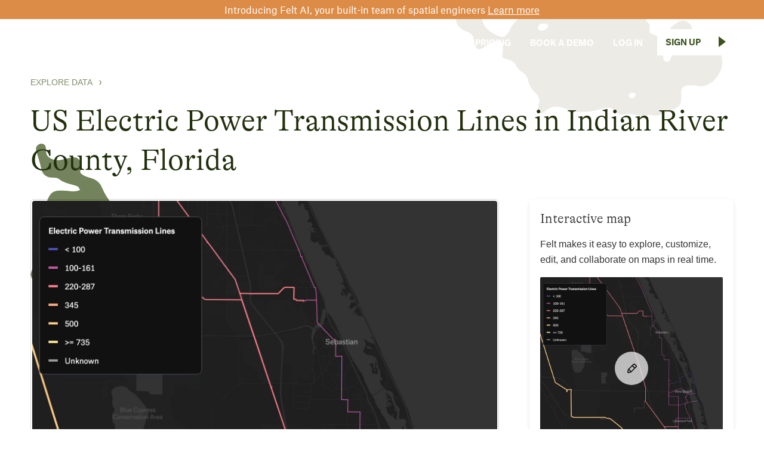

--- FILE ---
content_type: text/html
request_url: https://felt.com/explore/us-electric-power-transmission-lines-indian-river-county-florida
body_size: 13278
content:
<!DOCTYPE html><!-- Last Published: Fri Jan 16 2026 22:02:13 GMT+0000 (Coordinated Universal Time) --><html data-wf-domain="www.felt.com" data-wf-page="65fd610e1b6ee62f8b5a9ebe" data-wf-site="610b3b739dae2ec5c91c8b4a" lang="en" data-wf-collection="65fd610e1b6ee62f8b5a9e91" data-wf-item-slug="us-electric-power-transmission-lines-indian-river-county-florida"><head><meta charset="utf-8"/><title>US Electric Power Transmission Lines in Indian River County, Florida</title><meta content="Two detailed electric power transmission lines in Indian River County, Florida, marked for GIS use: both feature AC, overhead type, in service status, and 500V class." name="description"/><meta content="US Electric Power Transmission Lines in Indian River County, Florida" property="og:title"/><meta content="Two detailed electric power transmission lines in Indian River County, Florida, marked for GIS use: both feature AC, overhead type, in service status, and 500V class." property="og:description"/><meta content="US Electric Power Transmission Lines in Indian River County, Florida" property="twitter:title"/><meta content="Two detailed electric power transmission lines in Indian River County, Florida, marked for GIS use: both feature AC, overhead type, in service status, and 500V class." property="twitter:description"/><meta property="og:type" content="website"/><meta content="summary_large_image" name="twitter:card"/><meta content="width=device-width, initial-scale=1" name="viewport"/><link href="https://cdn.prod.website-files.com/610b3b739dae2ec5c91c8b4a/css/felt-staging-website.shared.33f7fa132.min.css" rel="stylesheet" type="text/css" integrity="sha384-M/f6Ey7hCXL4A+FPs+ytaFtwYtAG/xhGFahoQZUqGMqCgcQHc+UpTW/baVMxYIvR" crossorigin="anonymous"/><style>html.w-mod-js:not(.w-mod-ix3) :is(.spin-span, #nav-bg-shim) {visibility: hidden !important;}</style><link href="https://fonts.googleapis.com" rel="preconnect"/><link href="https://fonts.gstatic.com" rel="preconnect" crossorigin="anonymous"/><script src="https://ajax.googleapis.com/ajax/libs/webfont/1.6.26/webfont.js" type="text/javascript"></script><script type="text/javascript">WebFont.load({  google: {    families: ["Varela Round:400","Inconsolata:400,700","Lora:regular,italic"]  }});</script><script type="text/javascript">!function(o,c){var n=c.documentElement,t=" w-mod-";n.className+=t+"js",("ontouchstart"in o||o.DocumentTouch&&c instanceof DocumentTouch)&&(n.className+=t+"touch")}(window,document);</script><link href="https://cdn.prod.website-files.com/610b3b739dae2ec5c91c8b4a/6292d147e4543059afbb5c70_felt-favicon-2022.png" rel="shortcut icon" type="image/x-icon"/><link href="https://cdn.prod.website-files.com/610b3b739dae2ec5c91c8b4a/6292d151c2da3e56b00cc01b_felt-webclip-256.png" rel="apple-touch-icon"/><link href="https://felt.com/explore/us-electric-power-transmission-lines-indian-river-county-florida" rel="canonical"/><script async="" src="https://www.googletagmanager.com/gtag/js?id=G-ERJE8KX5CJ"></script><script type="text/javascript">window.dataLayer = window.dataLayer || [];function gtag(){dataLayer.push(arguments);}gtag('js', new Date());gtag('config', 'G-ERJE8KX5CJ', {'anonymize_ip': false});</script><!-- Google Tag Manager -->
<script>(function(w,d,s,l,i){w[l]=w[l]||[];w[l].push({'gtm.start':
new Date().getTime(),event:'gtm.js'});var f=d.getElementsByTagName(s)[0],
j=d.createElement(s),dl=l!='dataLayer'?'&l='+l:'';j.async=true;j.src=
'https://www.googletagmanager.com/gtm.js?id='+i+dl;f.parentNode.insertBefore(j,f);
})(window,document,'script','dataLayer','GTM-PHZV8VP5');</script>
<!-- End Google Tag Manager -->

<meta name="ahrefs-site-verification" content="141b4c340cb99247b7b154ba8a85689037eebdae97affc0461d38b180aec140f">
<style>

  ::selection {
        background: #dc8c46;
        color: #eeeeee;
      }

      ::-moz-selection {
        background: #dc8c46;
        color: #eeeeee;
      }
      
   body {
-webkit-font-smoothing: antialiased;
-moz-font-smoothing: antialiased;
-o-font-smoothing: antialiased;
}
  

.no-click { pointer-events: none;}
</style>

<script type="text/javascript">   
window.heap=window.heap||[],heap.load=function(e,t){window.heap.appid=e,window.heap.config=t=t||{};var r=document.createElement("script");r.type="text/javascript",r.async=!0,r.src="https://cdn.heapanalytics.com/js/heap-"+e+".js";var a=document.getElementsByTagName("script")[0];a.parentNode.insertBefore(r,a);for(var n=function(e){return function(){heap.push([e].concat(Array.prototype.slice.call(arguments,0)))}},p=["addEventProperties","addUserProperties","clearEventProperties","identify","resetIdentity","removeEventProperty","setEventProperties","track","unsetEventProperty"],o=0;o<p.length;o++)heap[p[o]]=n(p[o])};   
heap.load("2756765666"); 
</script>

<script async src="https://tag.clearbitscripts.com/v1/pk_b10c862049905b0dbcf5f748c7bad8bc/tags.js" referrerpolicy="strict-origin-when-cross-origin"></script><meta property="og:image" content="https://wfstaticmap.felt.com/46bfb5f3f0b48c27dc67477c6384bb13_2630ca.jpeg" />
<style>
.gallery-collection-more-caption {
  overflow: hidden;
  text-overflow: ellipsis;
  display: -webkit-box;
  -webkit-box-orient: vertical;
  -webkit-line-clamp: 2;
}
</style>

<script>
  function unescapeHtml(htmlStr) {
	  htmlStr = htmlStr.replace(/&lt;/g, "<");
	  htmlStr = htmlStr.replace(/&gt;/g, ">");
	  htmlStr = htmlStr.replace(/&amp;/g, "&");
	  htmlStr = htmlStr.replace(/&quot;/g, "\"");
	  htmlStr = htmlStr.replace(/&#39;/g, "'");
  	return htmlStr;
	}

  // 1. Get the value of the dynamic CMS fields
  const customTitle = "";
  const defaultTitle = "US Electric Power Transmission Lines in Indian River County, Florida"; // The field you want to use if the custom field is empty

  // 2. Conditional check logic
  // Check if the customTitle variable is set and is NOT empty after trimming whitespace.
  if (customTitle && customTitle.trim() !== "") {
    // A custom title exists for this item, so use it.
    document.title = unescapeHtml(customTitle);
  } else {
    // The custom title field is empty, so fall back to the default 'Name' field.
    document.title = unescapeHtml(defaultTitle);
  }

  // --- META DESCRIPTION LOGIC ---

  // 1. Define variables for dynamic CMS fields
  const customMeta = ""; // Bind this to your new custom field
  const defaultMeta = "Two detailed electric power transmission lines in Indian River County, Florida, marked for GIS use: both feature AC, overhead type, in service status, and 500V class."; // Bind this to your existing default field

  let finalMetaDescription = "";

  // 2. Conditional check logic
  if (customMeta && customMeta.trim() !== "") {
    // If the Custom Meta Description field has a value, use it.
    finalMetaDescription = unescapeHtml(customMeta);
  } else {
    // If it's empty, fall back to the Short Description field.
    finalMetaDescription = unescapeHtml(defaultMeta);
  }

  // 3. Find and update the existing meta description tag
  // We look for the <meta name="description"> tag and change its content attribute.
  const metaTag = document.querySelector('meta[name="description"]');

  if (metaTag) {
    metaTag.setAttribute("content", finalMetaDescription);
  } else {
    // This is a fallback in case Webflow did not generate the tag
    const newMeta = document.createElement('meta');
    newMeta.name = "description";
    newMeta.content = finalMetaDescription;
    document.getElementsByTagName('head')[0].appendChild(newMeta);
  }
</script></head><body><div class="marquee _2022"><div class="marquee-span"><div class="spin-span"><div class="marquee-group"><div class="squinky mq"></div><div class="marquee-number"><div class="monospace-text mq">37° 48&#x27; 15.7068&#x27;&#x27; N, 122° 16&#x27; 15.9996&#x27;&#x27; W</div></div><div class="squinky mq"></div><div class="marquee-number"><div class="monospace-text mq">cloud-native gis has arrived</div></div></div><div class="marquee-group"><div class="squinky mq"></div><div class="marquee-number"><div class="monospace-text mq">37° 48&#x27; 15.7068&#x27;&#x27; N, 122° 16&#x27; 15.9996&#x27;&#x27; W</div></div><div class="squinky mq"></div><div class="marquee-number"><div class="monospace-text mq">cloud-native gis has arrived</div></div></div><div class="marquee-group"><div class="squinky mq"></div><div class="marquee-number"><div class="monospace-text mq">37° 48&#x27; 15.7068&#x27;&#x27; N, 122° 16&#x27; 15.9996&#x27;&#x27; W</div></div><div class="squinky mq"></div><div class="marquee-number"><div class="monospace-text mq">cloud-native gis has arrived</div></div></div><div class="marquee-group"><div class="squinky mq"></div><div class="marquee-number"><div class="monospace-text mq">37° 48&#x27; 15.7068&#x27;&#x27; N, 122° 16&#x27; 15.9996&#x27;&#x27; W</div></div><div class="squinky mq"></div><div class="marquee-number"><div class="monospace-text mq">cloud-native gis has arrived</div></div></div><div class="marquee-group"><div class="squinky mq"></div><div class="marquee-number"><div class="monospace-text mq">37° 48&#x27; 15.7068&#x27;&#x27; N, 122° 16&#x27; 15.9996&#x27;&#x27; W</div></div><div class="squinky mq"></div><div class="marquee-number"><div class="monospace-text mq">cloud-native gis has arrived</div></div></div><div class="marquee-group"><div class="squinky mq"></div><div class="marquee-number"><div class="monospace-text mq">37° 48&#x27; 15.7068&#x27;&#x27; N, 122° 16&#x27; 15.9996&#x27;&#x27; W</div></div><div class="squinky mq"></div><div class="marquee-number"><div class="monospace-text mq">cloud-native gis has arrived</div></div></div><div class="marquee-group"><div class="squinky mq"></div><div class="marquee-number"><div class="monospace-text mq">37° 48&#x27; 15.7068&#x27;&#x27; N, 122° 16&#x27; 15.9996&#x27;&#x27; W</div></div><div class="squinky mq"></div><div class="marquee-number"><div class="monospace-text mq">cloud-native gis has arrived</div></div></div><div class="marquee-group"><div class="squinky mq"></div><div class="marquee-number"><div class="monospace-text mq">37° 48&#x27; 15.7068&#x27;&#x27; N, 122° 16&#x27; 15.9996&#x27;&#x27; W</div></div><div class="squinky mq"></div><div class="marquee-number"><div class="monospace-text mq">cloud-native gis has arrived</div></div></div><div class="marquee-group"><div class="squinky mq"></div><div class="marquee-number"><div class="monospace-text mq">37° 48&#x27; 15.7068&#x27;&#x27; N, 122° 16&#x27; 15.9996&#x27;&#x27; W</div></div><div class="squinky mq"></div><div class="marquee-number"><div class="monospace-text mq">cloud-native gis has arrived</div></div></div><div class="marquee-group"><div class="squinky mq"></div><div class="marquee-number"><div class="monospace-text mq">37° 48&#x27; 15.7068&#x27;&#x27; N, 122° 16&#x27; 15.9996&#x27;&#x27; W</div></div><div class="squinky mq"></div><div class="marquee-number"><div class="monospace-text mq">cloud-native gis has arrived</div></div></div></div></div></div><div class="announcement-banner"><div class="home-banner-text">Introducing Felt AI, your built-in team of spatial engineers <a href="https://felt.com/platform/felt-ai?utm_source=banner&amp;utm_medium=webflow&amp;utm_campaign=ai" class="home-banner-text link">Learn more</a></div></div><div class="navigation-2023"><div class="nav-logo-container"><a href="https://felt.com/product" class="logo-nav-link w-inline-block"><img src="https://cdn.prod.website-files.com/610b3b739dae2ec5c91c8b4a/6253a7943972c9ccfc3decc1_felt-logo1x.svg" loading="eager" alt="Felt logo." width="64" class="image-9 interaction"/></a></div><div class="nav-bar-right"><div data-hover="true" data-delay="0" class="button-text link nav w-dropdown"><div class="nav-item menu w-dropdown-toggle"><div>PLATFORM</div></div><nav class="dropdown-list w-dropdown-list"><a href="/platform/web-gis" class="dropdown-link w-dropdown-link">Web GIS</a><a href="/platform/dashboards" class="dropdown-link w-dropdown-link">Dashboards</a><a href="/platform/cloud-sources" class="dropdown-link w-dropdown-link">Cloud Sources</a><a href="/platform/app-development" class="dropdown-link w-dropdown-link">App Development</a><a href="/platform/raster" class="dropdown-link w-dropdown-link">Raster</a><a href="/platform/felt-ai" class="dropdown-link w-dropdown-link">Felt AI</a><a href="/platform/field-app" class="dropdown-link w-dropdown-link">Field App</a></nav></div><div data-hover="true" data-delay="0" class="button-text link nav w-dropdown"><div class="nav-item menu w-dropdown-toggle"><div>Industries</div></div><nav class="dropdown-list w-dropdown-list"><a href="/industries/agriculture" class="dropdown-link w-dropdown-link">agriculture</a><a href="/industries/cities-and-government" class="dropdown-link w-dropdown-link">Cities and Government</a><a href="/industries/climate-and-natural-resources" class="dropdown-link w-dropdown-link">CLIMATE and NATURAL RESOURCES</a><a href="/education" class="dropdown-link w-dropdown-link">Education</a><a href="/industries/energy-and-utilities" class="dropdown-link w-dropdown-link">Energy and Utilities</a><a href="/industries/engineering-and-infrastructure" class="dropdown-link w-dropdown-link">Engineering and Infrastructure</a><a href="/industries/insurance" class="dropdown-link w-dropdown-link">Insurance</a><a href="/industries/real-estate" class="dropdown-link w-dropdown-link">Real Estate</a><a href="/industries/retail" class="dropdown-link w-dropdown-link">Retail</a><a href="/industries/spatial-intelligence" class="dropdown-link w-dropdown-link">Spatial Intelligence</a><a href="/industries/telecom" class="dropdown-link w-dropdown-link">Telecom</a><a href="/industries/transportation" class="dropdown-link w-dropdown-link">Transportation</a></nav></div><div data-hover="true" data-delay="0" class="button-text link nav w-dropdown"><div class="nav-item menu w-dropdown-toggle"><div>Resources</div></div><nav class="dropdown-list w-dropdown-list"><a href="/customers" class="dropdown-link w-dropdown-link">Customers</a><a href="/webinars" class="dropdown-link w-dropdown-link">Webinars</a><a href="https://help.felt.com/" target="_blank" class="dropdown-link w-dropdown-link">Help Center</a><a href="https://developers.felt.com/" target="_blank" class="dropdown-link w-dropdown-link">Developer Docs</a><a href="/gallery" class="dropdown-link w-dropdown-link">map Gallery</a><a href="/blog" class="dropdown-link w-dropdown-link">Blog</a><a href="https://help.felt.com/Using-The-Add-To-Felt-QGIS-Plugin-cda366f83d5f47ecb63b45de749b0c3c" target="_blank" class="dropdown-link w-dropdown-link">QGIS Plugin</a></nav></div><a href="/pricing" class="nav-item nav w-inline-block"><div data-cta="login-header" class="button-text-nohover link nav">PRICING</div></a><a href="/demo" class="nav-item nav w-inline-block"><div data-cta="login-header" class="button-text-nohover link nav"><span class="hide-on-tablet">BOOK A </span>DEMO</div></a><a href="https://felt.com/login" class="nav-item nav w-inline-block"><div data-cta="login-header" class="button-text-nohover link nav">Log in</div></a><div class="div-block-64 header-spacer"></div><div class="nav-cta-container nav"><a data-cta="signup-header" href="https://felt.com/signup" class="button v2 white interaction w-inline-block"><div class="button-text _2 inv nav">Sign Up</div><div class="button-spacer nav"></div><img src="https://cdn.prod.website-files.com/610b3b739dae2ec5c91c8b4a/610f0e1755bb2362c5179f8d_inv-triangle.svg" loading="eager" alt="" width="12" class="nav-triangle hp interaction"/></a></div></div></div><div data-animation="default" data-collapse="small" data-duration="1" data-easing="ease-out-quad" data-easing2="ease-out-quad" data-doc-height="1" role="banner" class="navbar-2023 w-nav"><div class="container-2 w-container"><a href="https://felt.com/product" class="brand w-nav-brand"><img src="https://cdn.prod.website-files.com/610b3b739dae2ec5c91c8b4a/6253a7943972c9ccfc3decc1_felt-logo1x.svg" loading="lazy" alt="" width="64" class="felt-logo"/></a><div data-w-id="baa7c9f7-3698-c913-6e85-feb8ce856e2d" class="menu-button w-nav-button"><div class="hamburger-menu"><div class="line"></div><div class="line"></div><div class="line bot"></div></div></div><nav role="navigation" class="nav-menu mobile2023 w-nav-menu"><div class="div-block-69"><a href="https://felt.com/product" class="brand-2023 mobile w-nav-brand"><img src="https://cdn.prod.website-files.com/610b3b739dae2ec5c91c8b4a/6253a7943972c9ccfc3decc1_felt-logo1x.svg" loading="lazy" alt="" width="64" class="felt-logo"/></a><div data-w-id="b842cf7b-86cd-a43d-32ed-c9c27b7cca49" class="menu-button-2023 w-nav-button"><div class="hamburger-menu"><div class="line"></div><div class="line"></div><div class="line bot"></div></div></div></div><div class="scroll-container"><a href="https://felt.com/login" class="mobile-nav-link mobile2023 w-nav-link">Log in</a><a href="https://felt.com/signup" class="mobile-nav-link mobile2023 w-nav-link">SIGN UP</a><a href="/demo" class="mobile-nav-link mobile2023 w-nav-link">Book Demo</a><a href="/pricing" class="mobile-nav-link mobile2023 w-nav-link">Pricing</a><div class="mobile-nav-header">Product</div><a href="/platform/web-gis" class="mobile-nav-link mobile2023 w-nav-link">WEB GIS</a><a href="/platform/dashboards" class="mobile-nav-link mobile2023 w-nav-link">Dashboards</a><a href="/platform/cloud-sources" class="mobile-nav-link mobile2023 w-nav-link">Cloud Sources</a><a href="/platform/app-development" class="mobile-nav-link mobile2023 w-nav-link">App Development</a><a href="/platform/raster" class="mobile-nav-link mobile2023 w-nav-link">Raster</a><a href="/platform/felt-ai" class="mobile-nav-link mobile2023 w-nav-link">Felt AI</a><a href="/platform/field-app" class="mobile-nav-link mobile2023 w-nav-link">Field App</a><div class="mobile-nav-header">Industries</div><a href="/industries/agriculture" class="mobile-nav-link mobile2023 w-nav-link">agriculture</a><a href="/industries/cities-and-government" class="mobile-nav-link mobile2023 w-nav-link">Cities and Government</a><a href="/industries/climate-and-natural-resources" class="mobile-nav-link mobile2023 w-nav-link">CLIMATE AND NATURAL RESOURCES</a><a href="/education" class="mobile-nav-link mobile2023 w-nav-link">Education</a><a href="/industries/energy-and-utilities" class="mobile-nav-link mobile2023 w-nav-link">Energy and Utilities</a><a href="/industries/engineering-and-infrastructure" class="mobile-nav-link mobile2023 w-nav-link">engineering and infrastructure</a><a href="/industries/insurance" class="mobile-nav-link mobile2023 w-nav-link">Insurance</a><a href="/industries/real-estate" class="mobile-nav-link mobile2023 w-nav-link">Real Estate</a><a href="/industries/retail" class="mobile-nav-link mobile2023 w-nav-link">Retail</a><a href="/industries/telecom" class="mobile-nav-link mobile2023 w-nav-link">Telecom</a><a href="/industries/transportation" class="mobile-nav-link mobile2023 w-nav-link">Transportation</a><a href="/industries/spatial-intelligence" class="mobile-nav-link mobile2023 w-nav-link">Spatial Intelligence</a><div class="mobile-nav-header">Resources</div><a href="/webinars" class="mobile-nav-link mobile2023 w-nav-link">Webinars</a><a href="https://felt.com/help-center" target="_blank" class="mobile-nav-link mobile2023 w-nav-link">Help Center</a><a href="https://felt.com/developers" target="_blank" class="mobile-nav-link mobile2023 w-nav-link">Dev Docs</a><a href="/gallery" class="mobile-nav-link mobile2023 w-nav-link">Map gallery</a><a href="/customers" class="mobile-nav-link mobile2023 w-nav-link">Customers</a><a href="/blog" class="mobile-nav-link mobile2023 w-nav-link">BLOG</a><a href="https://feltmaps.notion.site/Add-to-Felt-QGIS-Plugin-929f5952745a483e84f5ae814e9e20f4?pvs=4" class="mobile-nav-link mobile2023 w-nav-link">QGIS Plugin</a><div class="nav-spacer"></div></div></nav></div></div><div data-w-id="3e91fbee-3842-8a9a-9487-1688de48368f" class="gallery-header"><div class="w-layout-blockcontainer gallery-container w-container"><div class="data-gallery-breadcrumb-wrapper"><a href="/explore" class="data-gallery-breadcrumb">Explore Data</a><img src="https://cdn.prod.website-files.com/610b3b739dae2ec5c91c8b4a/6605af3f6c70006f867c8b98_chevron-right.svg" loading="lazy" alt="" class="data-gallery-breadcrumb-separator"/><a href="#" class="data-gallery-breadcrumb parent w-dyn-bind-empty"></a></div><h1 class="gallery-h1">US Electric Power Transmission Lines in Indian River County, Florida</h1><div class="gallery-column-wrapper w-row"><div class="gallery-column w-col w-col-8"><div class="map-gallery-image-wrapper dark"><a href="https://felt.com/signup?initial_map_id=ayzDpbicSAGZbbpulPAxeC&amp;initial_map_title=VVMgRWxlY3RyaWMgUG93ZXIgVHJhbnNtaXNzaW9uIExpbmVzIGluIEluZGlhbiBSaXZlciBDb3VudHksIEZsb3JpZGE%3D&amp;initial_map_viewport=eyJsYXRpdHVkZSI6MjcuNzA5MDQ5NSwibG9uZ2l0dWRlIjotODAuNTcyNTU0NSwiem9vbSI6OX0%3D" class="w-inline-block"><img src="https://wfstaticmap.felt.com/46bfb5f3f0b48c27dc67477c6384bb13_c15280.jpeg" alt="A map of US Electric Power Transmission Lines in Indian River County, Florida" class="data-gallery-image"/></a></div><div class="gallery-body-cta"><a href="https://felt.com/signup?initial_map_id=ayzDpbicSAGZbbpulPAxeC&amp;initial_map_title=VVMgRWxlY3RyaWMgUG93ZXIgVHJhbnNtaXNzaW9uIExpbmVzIGluIEluZGlhbiBSaXZlciBDb3VudHksIEZsb3JpZGE%3D&amp;initial_map_viewport=eyJsYXRpdHVkZSI6MjcuNzA5MDQ5NSwibG9uZ2l0dWRlIjotODAuNTcyNTU0NSwiem9vbSI6OX0%3D" class="gallery-body-cta-button w-button">open map</a></div><div class="gallery-body-section"><h2 class="gallery-h2">About the map</h2><p class="gallery-body-text">Access precise and updated GIS data for Indian River County, Florida with our US Electric Power Transmission Lines dataset. This dataset, crucial for efficient planning and analysis in the energy sector, contains detailed information about two in-service, overhead transmission lines, both operating at a voltage class of 500 kV. Features include ownership details (where available), the source and validation method of data, and specifically identifying elements like substation connections (Martin and Poinsett).

GIS professionals will appreciate the technical depth provided, including the &#x27;STATUS&#x27;, &#x27;OWNER&#x27;, and specific voltage details, which support comprehensive regional energy infrastructure analysis and planning. Harness this dataset for high-level transmission and distribution projects, leveraging the substantial length data provided for detailed spatial analysis.</p><p class="gallery-body-text w-condition-invisible w-dyn-bind-empty"></p><div class="gallery-body-text gallery-text-breaks">Within the dataset of US Electric Power Transmission Lines in Indian River County, Florida, you&#x27;ll find features like:

• FLORIDA POWER &amp; LIGHT CO: AC; OVERHEAD
• NOT AVAILABLE: AC; OVERHEAD

After registering for your Felt account, access your personalized interactive map presenting US Electric Power Transmission Lines in Indian River County, Florida. Utilize versatile tools to modify, analyze, and export data in GeoPackage format. Furthermore, explore our rich archive of pre-assembled GIS data, presenting a multitude of supplementary datasets curated for Indian River County, Florida.</div></div><div class="gallery-body-section w-condition-invisible"><h2 class="gallery-h2">Frequently Asked Questions</h2><div class="faq-block"><div class="qa-span gallery-faq"><div class="faq-wrapper"><div class="accordion-item gallery-faq"><div id="q1" class="accordion-item-trigger"><h4 class="accordion-heading w-dyn-bind-empty"></h4></div><div class="accordian-item-content"><p class="gallery-body-text w-dyn-bind-empty"></p></div></div><div class="accordion-item gallery-faq w-condition-invisible"><div id="q1" class="accordion-item-trigger"><h4 class="accordion-heading w-dyn-bind-empty"></h4></div><div class="accordian-item-content"><p class="atlas-1 faq inv w-dyn-bind-empty"></p></div></div><div class="accordion-item gallery-faq w-condition-invisible"><div id="q1" class="accordion-item-trigger"><h4 class="accordion-heading w-dyn-bind-empty"></h4></div><div class="accordian-item-content"><p class="atlas-1 faq inv w-dyn-bind-empty"></p></div></div></div></div></div></div></div><div class="gallery-column right w-col w-col-4"><div class="gallery-sidebar-card"><h3 class="h3 gallery-body-h3">Interactive map</h3><div class="gallery-sidebar-text">Felt makes it easy to explore, customize, edit, and collaborate on maps in real time.<br/></div><a data-w-id="df51da17-d4f4-3408-7bc6-ef67f28fdbbd" href="https://felt.com/signup?initial_map_id=ayzDpbicSAGZbbpulPAxeC&amp;initial_map_title=VVMgRWxlY3RyaWMgUG93ZXIgVHJhbnNtaXNzaW9uIExpbmVzIGluIEluZGlhbiBSaXZlciBDb3VudHksIEZsb3JpZGE%3D&amp;initial_map_viewport=eyJsYXRpdHVkZSI6MjcuNzA5MDQ5NSwibG9uZ2l0dWRlIjotODAuNTcyNTU0NSwiem9vbSI6OX0%3D" class="editable-map-image-wrapper w-inline-block"><img src="https://wfstaticmap.felt.com/46bfb5f3f0b48c27dc67477c6384bb13_c15280.jpeg" alt="A map of US Electric Power Transmission Lines in Indian River County, Florida" class="data-gallery-image sidebar"/><div style="background-color:rgba(255,255,255,0.7);-webkit-transform:translate3d(-50%, -50%, 0) scale3d(1, 1, 1) rotateX(0) rotateY(0) rotateZ(0) skew(0, 0);-moz-transform:translate3d(-50%, -50%, 0) scale3d(1, 1, 1) rotateX(0) rotateY(0) rotateZ(0) skew(0, 0);-ms-transform:translate3d(-50%, -50%, 0) scale3d(1, 1, 1) rotateX(0) rotateY(0) rotateZ(0) skew(0, 0);transform:translate3d(-50%, -50%, 0) scale3d(1, 1, 1) rotateX(0) rotateY(0) rotateZ(0) skew(0, 0)" class="editable-map-play-button"></div></a><a href="https://felt.com/signup?initial_map_id=ayzDpbicSAGZbbpulPAxeC&amp;initial_map_title=VVMgRWxlY3RyaWMgUG93ZXIgVHJhbnNtaXNzaW9uIExpbmVzIGluIEluZGlhbiBSaXZlciBDb3VudHksIEZsb3JpZGE%3D&amp;initial_map_viewport=eyJsYXRpdHVkZSI6MjcuNzA5MDQ5NSwibG9uZ2l0dWRlIjotODAuNTcyNTU0NSwiem9vbSI6OX0%3D" class="gallery-sidebar-cta-button w-button">open FREE map</a></div><div class="gallery-sidebar-card"><h3 class="h3 gallery-body-h3">Want to know more about Felt?</h3><div class="gallery-sidebar-text">Learn all you need to know watching this 2 minute video or book a demo with our team.<br/></div><div style="padding-top:56.17021276595745%" class="gallery-sidebar-video w-video w-embed"><iframe class="embedly-embed" src="//cdn.embedly.com/widgets/media.html?src=https%3A%2F%2Fwww.youtube.com%2Fembed%2F1_7S2x5tPT0%3Ffeature%3Doembed&display_name=YouTube&url=https%3A%2F%2Fwww.youtube.com%2Fwatch%3Fv%3D1_7S2x5tPT0&image=https%3A%2F%2Fi.ytimg.com%2Fvi%2F1_7S2x5tPT0%2Fhqdefault.jpg&type=text%2Fhtml&schema=youtube" width="940" height="528" scrolling="no" allowfullscreen title="What is Felt?"></iframe></div><a href="/demo" class="gallery-sidebar-cta-button w-button">Book a demo</a></div><div class="w-dyn-list"><div role="list" class="w-dyn-items"><div role="listitem" class="gallery-sidebar-card w-dyn-item"><h3 class="h3 gallery-body-h3">Discover how powerful mapping can be, live. Join our webinars.</h3><a href="/webinars/bringing-the-full-power-of-gis-to-the-field-with-felts-field-app" class="gallery-footer-link-block w-inline-block"><img src="https://cdn.prod.website-files.com/6122baa5c8ee4c2543565975/691282af61f5905c9d3ca88e_webinar-field%20app%20(1).png" loading="lazy" alt="" sizes="(max-width: 767px) 96vw, (max-width: 991px) 228.921875px, 299.2421875px" srcset="https://cdn.prod.website-files.com/6122baa5c8ee4c2543565975/691282af61f5905c9d3ca88e_webinar-field%20app%20(1)-p-500.png 500w, https://cdn.prod.website-files.com/6122baa5c8ee4c2543565975/691282af61f5905c9d3ca88e_webinar-field%20app%20(1).png 720w" class="gallery-webinar-image"/><h3 class="gallery-webinar-title">Bringing the full power of GIS to the field with  Field App</h3></a><a href="/webinars/bringing-the-full-power-of-gis-to-the-field-with-felts-field-app" class="gallery-sidebar-cta-button w-button">Register</a><a href="/webinars" class="gallery-sidebar-cta-button gallery-sidebar-secondary-button w-button">View all webinars</a></div></div></div><div class="gallery-body-text list-header">Felt is the best-in-class modern GIS tool that powers teams and individuals alike.<br/></div><ul role="list" class="gallery-body-text list"><li class="gallery-body-text-list-item">Intuitive, powerful mapping software</li><li class="gallery-body-text-list-item">Fully cloud based, runs in browser</li><li class="gallery-body-text-list-item">Collaborate in real-time</li><li class="gallery-body-text-list-item">Visualize geospatial data at speed</li><li class="gallery-body-text-list-item">Designed to be beautiful by default</li><li class="gallery-body-text-list-item">Location analysis</li><li class="gallery-body-text-list-item">Gather comments and public feedback</li></ul><div class="gallery-body-text list-header">Integrate this data into your workflows<br/></div><ul role="list" class="gallery-body-text list"><li class="gallery-body-text-list-item">Push data into fast, responsive web maps</li><li class="gallery-body-text-list-item">Integrates with any GIS stack</li><li class="gallery-body-text-list-item">Powerful API</li><li class="gallery-body-text-list-item">Build apps and dashboards</li><li class="gallery-body-text-list-item">Full QGIS plugin</li></ul></div></div></div><img src="https://cdn.prod.website-files.com/610b3b739dae2ec5c91c8b4a/625890c2c6100c5ba14722c7_about-shape-1.svg" loading="lazy" alt="" class="shape-3 about"/><img src="https://cdn.prod.website-files.com/610b3b739dae2ec5c91c8b4a/625890bbb83605d8cb1daf14_about-shape-2.svg" loading="eager" alt="Island-like shape." class="shape-1 hp2 about"/></div><section class="gallery-more-footer"><h1 class="gallery-more-header">Explore related geographical datasets</h1><div class="gallery-footer-collection-wrapper w-dyn-list"><div role="list" class="gallery-footer-collection w-dyn-items w-row"><div role="listitem" class="gallery-footer-collection-item w-dyn-item w-col w-col-6"><a href="/explore/hospitals-clinics-indian-river-county-florida" class="gallery-footer-link-block w-inline-block"><img src="https://wfstaticmap.felt.com/c07abd3056bd10b960c7b74ddb40d05d_c15280.jpeg" alt="A map of Hospitals and clinics in Indian River County, Florida" class="data-gallery-image-more"/><h3 class="h3 gallery-collection-more-title">Hospitals and clinics in Indian River County, Florida</h3><div class="gallery-collection-more-caption">Access 12 detailed entries on hospitals and clinics in Indian River County, Florida, including contact information and emergency services availability.</div></a></div><div role="listitem" class="gallery-footer-collection-item w-dyn-item w-col w-col-6"><a href="/explore/power-plants-indian-river-county-florida" class="gallery-footer-link-block w-inline-block"><img src="https://wfstaticmap.felt.com/64e107836d54177d051fbd0e1e471994_c15280.jpeg" alt="A map of Power plants in Indian River County, Florida" class="data-gallery-image-more"/><h3 class="h3 gallery-collection-more-title">Power plants in Indian River County, Florida</h3><div class="gallery-collection-more-caption">Access a focused dataset of 5 key power plants in Indian River County, Florida, featuring solar and gas energy sources with detailed capacity and generation data.</div></a></div><div role="listitem" class="gallery-footer-collection-item w-dyn-item w-col w-col-6"><a href="/explore/electric-vehicle-charging-stations-indian-river-county-florida" class="gallery-footer-link-block w-inline-block"><img src="https://wfstaticmap.felt.com/5682145e568b7052383b16bcb8185caf_c15280.jpeg" alt="A map of Electric Vehicle Charging Stations in Indian River County, Florida" class="data-gallery-image-more"/><h3 class="h3 gallery-collection-more-title">Electric Vehicle Charging Stations in Indian River County, Florida</h3><div class="gallery-collection-more-caption">15 Electric Vehicle Charging Stations in Indian River County, Florida are detailed in this GIS dataset, including access times, types, and locations.</div></a></div><div role="listitem" class="gallery-footer-collection-item w-dyn-item w-col w-col-6"><a href="/explore/us-public-schools-indian-river-county-florida" class="gallery-footer-link-block w-inline-block"><img src="https://wfstaticmap.felt.com/d00eef76b29bf1c1fa75b1902cd0ea6e_c15280.jpeg" alt="A map of US Public Schools in Indian River County, Florida" class="data-gallery-image-more"/><h3 class="h3 gallery-collection-more-title">US Public Schools in Indian River County, Florida</h3><div class="gallery-collection-more-caption">Access 29 detailed entries of public schools in Indian River County, Florida, featuring locations, names, and more for comprehensive GIS analysis.</div></a></div><div role="listitem" class="gallery-footer-collection-item w-dyn-item w-col w-col-6"><a href="/explore/zip-codes-indian-river-county-florida" class="gallery-footer-link-block w-inline-block"><img src="https://wfstaticmap.felt.com/d31e194e3f25feff22a36f1968ec5e74_c15280.jpeg" alt="A map of ZIP Codes in Indian River County, Florida" class="data-gallery-image-more"/><h3 class="h3 gallery-collection-more-title">ZIP Codes in Indian River County, Florida</h3><div class="gallery-collection-more-caption">Twenty-four ZIP code areas in Indian River County, Florida, are detailed in this GIS dataset, complete with geographic coordinates and land area measurements.</div></a></div><div role="listitem" class="gallery-footer-collection-item w-dyn-item w-col w-col-6"><a href="/explore/trails-tracks--footways-indian-river-county-florida" class="gallery-footer-link-block w-inline-block"><img src="https://wfstaticmap.felt.com/e360b2e7bb0187982977248d061a37d1_c15280.jpeg" alt="A map of Trails, tracks &amp; footways in Indian River County, Florida" class="data-gallery-image-more"/><h3 class="h3 gallery-collection-more-title">Trails, tracks &amp; footways in Indian River County, Florida</h3><div class="gallery-collection-more-caption">With 170 mapped trails and footways in Indian River County, Florida, this dataset includes details on surface type and trail visibility, ideal for outdoor planning.</div></a></div><div role="listitem" class="gallery-footer-collection-item w-dyn-item w-col w-col-6"><a href="/explore/us-electric-power-transmission-lines-city-fresno-california" class="gallery-footer-link-block w-inline-block"><img src="https://wfstaticmap.felt.com/349b05dbd64b9cbb8914df1057a9e7e0_c15280.jpeg" alt="A map of US Electric Power Transmission Lines in the city of Fresno, California" class="data-gallery-image-more"/><h3 class="h3 gallery-collection-more-title">US Electric Power Transmission Lines in the city of Fresno, California</h3><div class="gallery-collection-more-caption">Access detailed information on two overhead AC transmission lines in Fresno, including ownership, voltage, and service status in this US Electric Power Transmission Lines dataset.</div></a></div><div role="listitem" class="gallery-footer-collection-item w-dyn-item w-col w-col-6"><a href="/explore/us-electric-power-transmission-lines-brewster-county-texas" class="gallery-footer-link-block w-inline-block"><img src="https://wfstaticmap.felt.com/686e924ce0fbff3a326280b68baf1600_c15280.jpeg" alt="A map of US Electric Power Transmission Lines in Brewster County, Texas" class="data-gallery-image-more"/><h3 class="h3 gallery-collection-more-title">US Electric Power Transmission Lines in Brewster County, Texas</h3><div class="gallery-collection-more-caption">Three detailed transmission line entries in Brewster County, Texas, feature voltage classes and ownership data for GIS analysis.</div></a></div></div></div></section><section class="gallery-more-footer"><h1 class="gallery-more-header">Explore other maps made with Felt</h1><div class="gallery-footer-collection-wrapper w-dyn-list"><div role="list" class="gallery-footer-collection w-dyn-items w-row"><div role="listitem" class="gallery-footer-collection-item w-dyn-item w-col w-col-6"><a href="https://felt.com/map/Parcels-and-Properties-by-Age-fZLkFxlKStahL0f36fGRAA?loc=41.785506,-72.692312,16.91z" class="gallery-footer-link-block w-inline-block"><img src="https://cdn.prod.website-files.com/6122baa5c8ee4c2543565975/689666d2f5a6320ac3efaf99_688d555df24d1d187521c173_re-parcels-2.png" loading="lazy" alt="" sizes="(max-width: 479px) 96vw, (max-width: 767px) 97vw, (max-width: 991px) 48vw, 50vw" srcset="https://cdn.prod.website-files.com/6122baa5c8ee4c2543565975/689666d2f5a6320ac3efaf99_688d555df24d1d187521c173_re-parcels-2-p-500.png 500w, https://cdn.prod.website-files.com/6122baa5c8ee4c2543565975/689666d2f5a6320ac3efaf99_688d555df24d1d187521c173_re-parcels-2-p-800.png 800w, https://cdn.prod.website-files.com/6122baa5c8ee4c2543565975/689666d2f5a6320ac3efaf99_688d555df24d1d187521c173_re-parcels-2-p-1080.png 1080w, https://cdn.prod.website-files.com/6122baa5c8ee4c2543565975/689666d2f5a6320ac3efaf99_688d555df24d1d187521c173_re-parcels-2.png 1200w" class="data-gallery-image-more"/><h3 class="h3 gallery-collection-more-title">Parcels and Properties by Age</h3><div class="gallery-collection-more-caption">This map visualizes parcel‑level housing stock by year built, with property details from assessor records. Real estate teams can use it to review neighborhood composition, compare property attributes, for acquisitions, management, and planning.</div></a></div><div role="listitem" class="gallery-footer-collection-item w-dyn-item w-col w-col-6"><a href="https://felt.com/map/Transit-Oriented-Development-Trends-qDZ9AQFgrSie7C1YNosjYXC?loc=39.7227,-104.9729,11.57z" class="gallery-footer-link-block w-inline-block"><img src="https://cdn.prod.website-files.com/6122baa5c8ee4c2543565975/689666d2525a06d54585aff0_688cd975c8853496607bddbe_redev-24.png" loading="lazy" alt="" sizes="(max-width: 479px) 96vw, (max-width: 767px) 97vw, (max-width: 991px) 48vw, 50vw" srcset="https://cdn.prod.website-files.com/6122baa5c8ee4c2543565975/689666d2525a06d54585aff0_688cd975c8853496607bddbe_redev-24-p-500.png 500w, https://cdn.prod.website-files.com/6122baa5c8ee4c2543565975/689666d2525a06d54585aff0_688cd975c8853496607bddbe_redev-24-p-800.png 800w, https://cdn.prod.website-files.com/6122baa5c8ee4c2543565975/689666d2525a06d54585aff0_688cd975c8853496607bddbe_redev-24-p-1080.png 1080w, https://cdn.prod.website-files.com/6122baa5c8ee4c2543565975/689666d2525a06d54585aff0_688cd975c8853496607bddbe_redev-24.png 1200w" class="data-gallery-image-more"/><h3 class="h3 gallery-collection-more-title">Transit‑Oriented Development Trends</h3><div class="gallery-collection-more-caption">Track new development near transit to anticipate growth opportunities.</div></a></div><div role="listitem" class="gallery-footer-collection-item w-dyn-item w-col w-col-6"><a href="https://felt.com/map/Community-Redevelopment-Plan-jp56vKndTpelOFQWEKQ1VD?loc=26.573764,-81.954372,15.47z" class="gallery-footer-link-block w-inline-block"><img src="https://cdn.prod.website-files.com/6122baa5c8ee4c2543565975/689666d5897c3fa5780d2860_688c1e73f839e5aa461939b2_redev-main.png" loading="lazy" alt="" sizes="(max-width: 479px) 96vw, (max-width: 767px) 97vw, (max-width: 991px) 48vw, 50vw" srcset="https://cdn.prod.website-files.com/6122baa5c8ee4c2543565975/689666d5897c3fa5780d2860_688c1e73f839e5aa461939b2_redev-main-p-500.png 500w, https://cdn.prod.website-files.com/6122baa5c8ee4c2543565975/689666d5897c3fa5780d2860_688c1e73f839e5aa461939b2_redev-main-p-800.png 800w, https://cdn.prod.website-files.com/6122baa5c8ee4c2543565975/689666d5897c3fa5780d2860_688c1e73f839e5aa461939b2_redev-main-p-1080.png 1080w, https://cdn.prod.website-files.com/6122baa5c8ee4c2543565975/689666d5897c3fa5780d2860_688c1e73f839e5aa461939b2_redev-main.png 1200w" class="data-gallery-image-more"/><h3 class="h3 gallery-collection-more-title">Community Redevelopment Plan</h3><div class="gallery-collection-more-caption">Visualize zoning, infrastructure, and redevelopment areas to streamline site selection and guide acquisition decisions.</div></a></div><div role="listitem" class="gallery-footer-collection-item w-dyn-item w-col w-col-6"><a href="https://felt.com/map/Agricultural-Soil-Suitability-ocWDokj6ShaoGF7Cn4k5MA?loc=37.68985,-120.70513,13.57z" class="gallery-footer-link-block w-inline-block"><img src="https://cdn.prod.website-files.com/6122baa5c8ee4c2543565975/689666d107fa371d31912c6c_6883e5fdf96c480c414264e3_agriculture-ssurgo.png" loading="lazy" alt="" sizes="(max-width: 479px) 96vw, (max-width: 767px) 97vw, (max-width: 991px) 48vw, 50vw" srcset="https://cdn.prod.website-files.com/6122baa5c8ee4c2543565975/689666d107fa371d31912c6c_6883e5fdf96c480c414264e3_agriculture-ssurgo-p-500.png 500w, https://cdn.prod.website-files.com/6122baa5c8ee4c2543565975/689666d107fa371d31912c6c_6883e5fdf96c480c414264e3_agriculture-ssurgo-p-800.png 800w, https://cdn.prod.website-files.com/6122baa5c8ee4c2543565975/689666d107fa371d31912c6c_6883e5fdf96c480c414264e3_agriculture-ssurgo-p-1080.png 1080w, https://cdn.prod.website-files.com/6122baa5c8ee4c2543565975/689666d107fa371d31912c6c_6883e5fdf96c480c414264e3_agriculture-ssurgo.png 1200w" class="data-gallery-image-more"/><h3 class="h3 gallery-collection-more-title">Agricultural Land Soil Suitability</h3><div class="gallery-collection-more-caption">Analyze soils on how they store and drain water to evaluate agricultural land suitability.</div></a></div></div></div></section><div data-w-id="b153025d-3724-d4ba-dbaf-a32e618fdf30" class="trigger-light-nav"><div class="content-block1 blog internal-link-block"><div class="default-div _80 blog internal-links"><div data-w-id="5e2e835d-f79e-a164-6179-5216024bbaac" class="h2 _2022 internal-link-block-title">More articles</div><div class="w-dyn-list"><div role="list" class="internal-link-block-list w-dyn-items w-row"><div role="listitem" class="internal-link-block-text w-dyn-item w-col w-col-6"><div class="thumbnail-post-header"><a href="/blog/felt-ai-build-spatial-applications-with-just-a-prompt" class="blog-link w-inline-block"><h3 class="heading-3 alpina">Felt AI unleashed: Build spatial applications with just a prompt</h3></a><div class="blog-byline hub"><div class="div-block-5"><div class="monospace-text">Sam Hashemi</div><div class="monospace-text comma">,</div><div class="monospace-text">CEO</div></div><div class="monospace-text bullet">•</div><div class="div-block-5 bot"><div class="monospace-text">July 14, 2025</div></div></div></div></div><div role="listitem" class="internal-link-block-text w-dyn-item w-col w-col-6"><div class="thumbnail-post-header"><a href="/blog/build-mapping-apps-with-felts-apis" class="blog-link w-inline-block"><h3 class="heading-3 alpina">Build Apps 6x Faster with Felt’s New Developer APIs</h3></a><div class="blog-byline hub"><div class="div-block-5"><div class="monospace-text">Rachel Zack</div><div class="monospace-text comma">,</div><div class="monospace-text">Chief of Staff</div></div><div class="monospace-text bullet">•</div><div class="div-block-5 bot"><div class="monospace-text">April 15, 2025</div></div></div></div></div><div role="listitem" class="internal-link-block-text w-dyn-item w-col w-col-6"><div class="thumbnail-post-header"><a href="/blog/sql-spatial-analysis" class="blog-link w-inline-block"><h3 class="heading-3 alpina">Introducing Felt SQL Queries for Spatial Analysis at Scale</h3></a><div class="blog-byline hub"><div class="div-block-5"><div class="monospace-text">Rachel Zack</div><div class="monospace-text comma">,</div><div class="monospace-text">Chief of Staff</div></div><div class="monospace-text bullet">•</div><div class="div-block-5 bot"><div class="monospace-text">January 14, 2025</div></div></div></div></div><div role="listitem" class="internal-link-block-text w-dyn-item w-col w-col-6"><div class="thumbnail-post-header"><a href="/blog/sso-vpc-authenticated-embeds" class="blog-link w-inline-block"><h3 class="heading-3 alpina">Supercharged Security at Scale: SSO, Authenticated Embeds &amp; Self-Hosted VPC </h3></a><div class="blog-byline hub"><div class="div-block-5"><div class="monospace-text">Can Duruk</div><div class="monospace-text comma">,</div><div class="monospace-text">CTO</div></div><div class="monospace-text bullet">•</div><div class="div-block-5 bot"><div class="monospace-text">January 28, 2025</div></div></div></div></div></div></div></div></div><div class="footer v2"><img src="https://cdn.prod.website-files.com/610b3b739dae2ec5c91c8b4a/624e582f0c6dd374b5ea542f_Vector.svg" loading="eager" alt="Island-like shape." class="image-3 mobile-hide no-click v2"/><div class="footer-2023-wrap"><div class="felt-logo-footer"><div class="footer-2023-cta"><img src="https://cdn.prod.website-files.com/610b3b739dae2ec5c91c8b4a/62377609a0a74b677e2788f9_felt-logo.svg" loading="lazy" width="99" alt="" class="felt-logo-footer-img"/><div class="heading-3 alpina _2">The only cloud-native GIS platform</div><div class="button-block on-footer _2"><a data-cta="signup-footer" href="https://felt.com/signup" class="button white w-inline-block"><div class="button-text inv">Sign up</div><div class="button-spacer"></div><img src="https://cdn.prod.website-files.com/610b3b739dae2ec5c91c8b4a/610f0e1755bb2362c5179f8d_inv-triangle.svg" loading="lazy" width="10" alt="" class="nav-triangle"/></a></div></div></div><div class="footer-nav-link-container-2023"><div class="footer-2023-nav wider"><div class="monospace-text">Learn More</div><a href="/platform/web-gis" class="link-block footer-2 top w-inline-block"><div class="button-text link left">WEB GIS</div></a><a href="/platform/dashboards" class="link-block footer-2 w-inline-block"><div class="button-text link left">Dashboards</div></a><a href="/platform/cloud-sources" class="link-block footer-2 w-inline-block"><div class="button-text link left">Cloud Sources</div></a><a href="/platform/app-development" class="link-block footer-2 w-inline-block"><div class="button-text link left">App Development</div></a><a href="/platform/raster" class="link-block footer-2 w-inline-block"><div class="button-text link left">Raster</div></a><a href="/platform/felt-ai" class="link-block footer-2 w-inline-block"><div class="button-text link left">Felt AI</div></a><a href="/platform/field-app" class="link-block footer-2 w-inline-block"><div class="button-text link left">Field App</div></a><a href="/industries/agriculture" class="link-block footer-2 w-inline-block"><div class="button-text link left">agriculture</div></a><a href="/industries/cities-and-government" class="link-block footer-2 w-inline-block"><div class="button-text link left">Cities and government</div></a><a href="/industries/climate-and-natural-resources" class="link-block footer-2 w-inline-block"><div class="button-text link left">CLIMATE</div></a><a href="/education" class="link-block footer-2 w-inline-block"><div class="button-text link left">Education<br/></div></a><a href="/industries/energy-and-utilities" class="link-block footer-2 w-inline-block"><div class="button-text link left">Energy and Utilities</div></a><a href="/industries/engineering-and-infrastructure" class="link-block footer-2 w-inline-block"><div class="button-text link left">engineering and infrastructure</div></a><a href="/industries/insurance" class="link-block footer-2 w-inline-block"><div class="button-text link left">Insurance<br/></div></a><a href="/industries/real-estate" class="link-block footer-2 w-inline-block"><div class="button-text link left">Real estate<br/></div></a><a href="/industries/retail" class="link-block footer-2 w-inline-block"><div class="button-text link left">Retail<br/></div></a><a href="/industries/spatial-intelligence" class="link-block footer-2 w-inline-block"><div class="button-text link left">Spatial Intelligence</div></a><a href="/industries/telecom" class="link-block footer-2 w-inline-block"><div class="button-text link left">Telecom<br/></div></a><a href="/industries/transportation" class="link-block footer-2 w-inline-block"><div class="button-text link left">Transportation</div></a></div><div class="footer-2023-nav"><div class="monospace-text">Resources</div><a href="/pricing" class="link-block footer-2 top w-inline-block"><div class="button-text link left">Pricing</div></a><a href="/webinars" class="link-block footer-2 w-inline-block"><div class="button-text link left">Webinars</div></a><a href="https://help.felt.com" class="link-block footer-2 w-inline-block"><div class="button-text link left">Help Center</div></a><a href="https://developers.felt.com" class="link-block footer-2 w-inline-block"><div class="button-text link left">Dev Docs</div></a><a href="/customers" class="link-block footer-2 w-inline-block"><div class="button-text link left">Customers</div></a><a href="/blog" class="link-block footer-2 w-inline-block"><div class="button-text link left">Blog</div></a><a href="/gallery" class="link-block footer-2 w-inline-block"><div class="button-text link left">Map Gallery</div></a><a href="/explore" class="link-block footer-2 w-inline-block"><div class="button-text link left">explore data</div></a><a href="https://help.felt.com/Getting-Started-For-QGIS-Users-c3147f78cbdd49b493261e17bc30536c" target="_blank" class="link-block footer-2 w-inline-block"><div class="button-text link left">QGIS Plugin</div></a><a href="/open-source" class="link-block footer-2 w-inline-block"><div class="button-text link left">Open Source</div></a></div><div class="footer-2023-nav"><div class="monospace-text">Community</div><a href="https://www.reddit.com/r/felt/" target="_blank" class="link-block footer-2 top w-inline-block"><div class="button-text link left">Reddit</div></a><a href="https://www.linkedin.com/company/feltmaps/" target="_blank" class="link-block footer-2 w-inline-block"><div class="button-text link left">Linkedin</div></a><a href="https://www.youtube.com/@feltmaps/playlists" target="_blank" class="link-block footer-2 w-inline-block"><div class="button-text link left">YouTube</div></a><a href="https://bsky.app/profile/felt.com" target="_blank" class="link-block footer-2 w-inline-block"><div class="button-text link left">BLUESKY</div></a><a href="https://twitter.com/felt" target="_blank" class="link-block footer-2 w-inline-block"><div class="button-text link left">Twitter</div></a><a href="https://join.slack.com/t/feltcommunity/shared_invite/zt-1g6nfyveb-K~FGG1hcxG6UkEi4900xYg" target="_blank" class="link-block footer-2 w-inline-block"><div class="button-text link left">Slack</div></a><a href="https://www.facebook.com/feltmaps/" target="_blank" class="link-block footer-2 w-inline-block"><div class="button-text link left">Facebook</div></a></div><div class="footer-2023-nav"><div class="monospace-text">Company</div><a href="/about" class="link-block footer-2 top w-inline-block"><div class="button-text link left">about</div></a><a href="/careers" class="link-block footer-2 w-inline-block"><div class="button-text link left">Careers</div></a><a href="https://feltmaps.notion.site/Felt-Media-Kit-803778cfb14a4a9e9cd65b94a38436af" target="_blank" class="link-block footer-2 w-inline-block"><div class="button-text link left">Media Kit<br/></div></a><a href="/security" class="link-block footer-2 w-inline-block"><div class="button-text link left">Security</div></a><a href="/privacy" class="link-block footer-2 w-inline-block"><div class="button-text link left">Privacy</div></a><a href="https://felt.com/terms" class="link-block footer-2 w-inline-block"><div class="button-text link left">Terms</div></a></div></div></div><div class="monospace-text la ft">Felt, 2025. Copyright, All rights reserved.</div></div></div><script src="https://d3e54v103j8qbb.cloudfront.net/js/jquery-3.5.1.min.dc5e7f18c8.js?site=610b3b739dae2ec5c91c8b4a" type="text/javascript" integrity="sha256-9/aliU8dGd2tb6OSsuzixeV4y/faTqgFtohetphbbj0=" crossorigin="anonymous"></script><script src="https://cdn.prod.website-files.com/610b3b739dae2ec5c91c8b4a/js/felt-staging-website.schunk.36b8fb49256177c8.js" type="text/javascript" integrity="sha384-4abIlA5/v7XaW1HMXKBgnUuhnjBYJ/Z9C1OSg4OhmVw9O3QeHJ/qJqFBERCDPv7G" crossorigin="anonymous"></script><script src="https://cdn.prod.website-files.com/610b3b739dae2ec5c91c8b4a/js/felt-staging-website.schunk.c792e75771cd5858.js" type="text/javascript" integrity="sha384-t1rbSY7/zGmqp4jVbXCeLJLrWOXq1Y09Qo1C8hUvgDfHOmdgm7j7qSrWJUmN1pjS" crossorigin="anonymous"></script><script src="https://cdn.prod.website-files.com/610b3b739dae2ec5c91c8b4a/js/felt-staging-website.314144b4.71ad9ed28fd8c6a7.js" type="text/javascript" integrity="sha384-/pzpXL3rG/McIWay0dq0DPQ95i0R4cXmLlkJkgC723hyqhT46REYnpu8nBZviDqO" crossorigin="anonymous"></script><script src="https://cdn.prod.website-files.com/gsap/3.14.2/gsap.min.js" type="text/javascript"></script><script src="https://cdn.prod.website-files.com/gsap/3.14.2/ScrollTrigger.min.js" type="text/javascript"></script><!-- Google Tag Manager (noscript) -->
<noscript><iframe src="https://www.googletagmanager.com/ns.html?id=GTM-PHZV8VP5"
height="0" width="0" style="display:none;visibility:hidden"></iframe></noscript>
<!-- End Google Tag Manager (noscript) -->

<script>
  $(document).ready(function(event) {
    $(".gist > .gist-file > .gist-meta").remove();
  });
</script>

<!-- Start of HubSpot Embed Code -->
<script type="text/javascript" id="hs-script-loader" async defer src="//js.hs-scripts.com/40056855.js"></script>
<!-- End of HubSpot Embed Code -->

<!-- Start of Amplitude Code -->
<script src="https://assets.felt.com/js/webflow.js"></script>
<!-- End of Amplitude Code -->

<!-- Start of LinkedIn Code -->
<script type="text/javascript">
_linkedin_partner_id = "8238033";
window._linkedin_data_partner_ids = window._linkedin_data_partner_ids || [];
window._linkedin_data_partner_ids.push(_linkedin_partner_id);
</script><script type="text/javascript">
(function(l) {
if (!l){window.lintrk = function(a,b){window.lintrk.q.push([a,b])};
window.lintrk.q=[]}
var s = document.getElementsByTagName("script")[0];
var b = document.createElement("script");
b.type = "text/javascript";b.async = true;
b.src = "https://snap.licdn.com/li.lms-analytics/insight.min.js";
s.parentNode.insertBefore(b, s);})(window.lintrk);
</script>
<noscript>
<img height="1" width="1" style="display:none;" alt="" src="https://px.ads.linkedin.com/collect/?pid=8238033&fmt=gif" />
</noscript>
<!-- End of LinkedIn Code --><script src="https://hubspotonwebflow.com/assets/js/form-124.js" type="text/javascript" integrity="sha384-bjyNIOqAKScdeQ3THsDZLGagNN56B4X2Auu9YZIGu+tA/PlggMk4jbWruG/P6zYj" crossorigin="anonymous"></script></body></html>

--- FILE ---
content_type: text/javascript
request_url: https://assets.felt.com/js/webflow.js
body_size: 65988
content:
(()=>{"use strict";var e,t,n={107:(e,t,n)=>{n.d(t,{m:()=>r});var r=function(){var e="ampIntegrationContext";return"undefined"!=typeof globalThis&&void 0!==globalThis[e]?globalThis[e]:"undefined"!=typeof globalThis?globalThis:"undefined"!=typeof window?window:"undefined"!=typeof self?self:void 0!==n.g?n.g:void 0}},635:(e,t,n)=>{n.d(t,{C6:()=>i,Cl:()=>o,Ju:()=>c,Tt:()=>s,YH:()=>u,fX:()=>d,sH:()=>a,zs:()=>l});var r=function(e,t){return r=Object.setPrototypeOf||{__proto__:[]}instanceof Array&&function(e,t){e.__proto__=t}||function(e,t){for(var n in t)Object.prototype.hasOwnProperty.call(t,n)&&(e[n]=t[n])},r(e,t)};function i(e,t){if("function"!=typeof t&&null!==t)throw new TypeError("Class extends value "+String(t)+" is not a constructor or null");function n(){this.constructor=e}r(e,t),e.prototype=null===t?Object.create(t):(n.prototype=t.prototype,new n)}var o=function(){return o=Object.assign||function(e){for(var t,n=1,r=arguments.length;n<r;n++)for(var i in t=arguments[n])Object.prototype.hasOwnProperty.call(t,i)&&(e[i]=t[i]);return e},o.apply(this,arguments)};function s(e,t){var n={};for(var r in e)Object.prototype.hasOwnProperty.call(e,r)&&t.indexOf(r)<0&&(n[r]=e[r]);if(null!=e&&"function"==typeof Object.getOwnPropertySymbols){var i=0;for(r=Object.getOwnPropertySymbols(e);i<r.length;i++)t.indexOf(r[i])<0&&Object.prototype.propertyIsEnumerable.call(e,r[i])&&(n[r[i]]=e[r[i]])}return n}function a(e,t,n,r){return new(n||(n=Promise))(function(i,o){function s(e){try{u(r.next(e))}catch(e){o(e)}}function a(e){try{u(r.throw(e))}catch(e){o(e)}}function u(e){var t;e.done?i(e.value):(t=e.value,t instanceof n?t:new n(function(e){e(t)})).then(s,a)}u((r=r.apply(e,t||[])).next())})}function u(e,t){var n,r,i,o={label:0,sent:function(){if(1&i[0])throw i[1];return i[1]},trys:[],ops:[]},s=Object.create(("function"==typeof Iterator?Iterator:Object).prototype);return s.next=a(0),s.throw=a(1),s.return=a(2),"function"==typeof Symbol&&(s[Symbol.iterator]=function(){return this}),s;function a(a){return function(u){return function(a){if(n)throw new TypeError("Generator is already executing.");for(;s&&(s=0,a[0]&&(o=0)),o;)try{if(n=1,r&&(i=2&a[0]?r.return:a[0]?r.throw||((i=r.return)&&i.call(r),0):r.next)&&!(i=i.call(r,a[1])).done)return i;switch(r=0,i&&(a=[2&a[0],i.value]),a[0]){case 0:case 1:i=a;break;case 4:return o.label++,{value:a[1],done:!1};case 5:o.label++,r=a[1],a=[0];continue;case 7:a=o.ops.pop(),o.trys.pop();continue;default:if(!(i=o.trys,(i=i.length>0&&i[i.length-1])||6!==a[0]&&2!==a[0])){o=0;continue}if(3===a[0]&&(!i||a[1]>i[0]&&a[1]<i[3])){o.label=a[1];break}if(6===a[0]&&o.label<i[1]){o.label=i[1],i=a;break}if(i&&o.label<i[2]){o.label=i[2],o.ops.push(a);break}i[2]&&o.ops.pop(),o.trys.pop();continue}a=t.call(e,o)}catch(e){a=[6,e],r=0}finally{n=i=0}if(5&a[0])throw a[1];return{value:a[0]?a[1]:void 0,done:!0}}([a,u])}}}Object.create;function c(e){var t="function"==typeof Symbol&&Symbol.iterator,n=t&&e[t],r=0;if(n)return n.call(e);if(e&&"number"==typeof e.length)return{next:function(){return e&&r>=e.length&&(e=void 0),{value:e&&e[r++],done:!e}}};throw new TypeError(t?"Object is not iterable.":"Symbol.iterator is not defined.")}function l(e,t){var n="function"==typeof Symbol&&e[Symbol.iterator];if(!n)return e;var r,i,o=n.call(e),s=[];try{for(;(void 0===t||t-- >0)&&!(r=o.next()).done;)s.push(r.value)}catch(e){i={error:e}}finally{try{r&&!r.done&&(n=o.return)&&n.call(o)}finally{if(i)throw i.error}}return s}function d(e,t,n){if(n||2===arguments.length)for(var r,i=0,o=t.length;i<o;i++)!r&&i in t||(r||(r=Array.prototype.slice.call(t,0,i)),r[i]=t[i]);return e.concat(r||Array.prototype.slice.call(t))}Object.create;"function"==typeof SuppressedError&&SuppressedError}},r={};function i(e){var t=r[e];if(void 0!==t)return t.exports;var o=r[e]={exports:{}};return n[e](o,o.exports,i),o.exports}i.m=n,i.d=(e,t)=>{for(var n in t)i.o(t,n)&&!i.o(e,n)&&Object.defineProperty(e,n,{enumerable:!0,get:t[n]})},i.f={},i.e=e=>Promise.all(Object.keys(i.f).reduce((t,n)=>(i.f[n](e,t),t),[])),i.u=e=>e+"-"+{87:"9397f9dba1bbf3205570",123:"2392239a74cce735a275",207:"2e36f702ecb33d791b01",923:"f2dc917e4afa4f3666f0",955:"3dc822bd3b7ec545f0ba"}[e]+".js",i.g=function(){if("object"==typeof globalThis)return globalThis;try{return this||new Function("return this")()}catch(e){if("object"==typeof window)return window}}(),i.o=(e,t)=>Object.prototype.hasOwnProperty.call(e,t),e={},t="felt_server:",i.l=(n,r,o,s)=>{if(e[n])e[n].push(r);else{var a,u;if(void 0!==o)for(var c=document.getElementsByTagName("script"),l=0;l<c.length;l++){var d=c[l];if(d.getAttribute("src")==n||d.getAttribute("data-webpack")==t+o){a=d;break}}a||(u=!0,(a=document.createElement("script")).charset="utf-8",a.timeout=120,i.nc&&a.setAttribute("nonce",i.nc),a.setAttribute("data-webpack",t+o),a.src=n),e[n]=[r];var f=(t,r)=>{a.onerror=a.onload=null,clearTimeout(v);var i=e[n];if(delete e[n],a.parentNode&&a.parentNode.removeChild(a),i&&i.forEach(e=>e(r)),t)return t(r)},v=setTimeout(f.bind(null,void 0,{type:"timeout",target:a}),12e4);a.onerror=f.bind(null,a.onerror),a.onload=f.bind(null,a.onload),u&&document.head.appendChild(a)}},i.r=e=>{"undefined"!=typeof Symbol&&Symbol.toStringTag&&Object.defineProperty(e,Symbol.toStringTag,{value:"Module"}),Object.defineProperty(e,"__esModule",{value:!0})},i.p="/js/",(()=>{var e={792:0};i.f.j=(t,n)=>{var r=i.o(e,t)?e[t]:void 0;if(0!==r)if(r)n.push(r[2]);else{var o=new Promise((n,i)=>r=e[t]=[n,i]);n.push(r[2]=o);var s=i.p+i.u(t),a=new Error;i.l(s,n=>{if(i.o(e,t)&&(0!==(r=e[t])&&(e[t]=void 0),r)){var o=n&&("load"===n.type?"missing":n.type),s=n&&n.target&&n.target.src;a.message="Loading chunk "+t+" failed.\n("+o+": "+s+")",a.name="ChunkLoadError",a.type=o,a.request=s,r[1](a)}},"chunk-"+t,t)}};var t=(t,n)=>{var r,o,[s,a,u]=n,c=0;if(s.some(t=>0!==e[t])){for(r in a)i.o(a,r)&&(i.m[r]=a[r]);if(u)u(i)}for(t&&t(n);c<s.length;c++)o=s[c],i.o(e,o)&&e[o]&&e[o][0](),e[o]=0},n=self.webpackChunkfelt_server=self.webpackChunkfelt_server||[];n.forEach(t.bind(null,0)),n.push=t.bind(null,n.push.bind(n))})();var o={};i.r(o),i.d(o,{DEFAULT_ACTION_CLICK_ALLOWLIST:()=>dn,DEFAULT_CSS_SELECTOR_ALLOWLIST:()=>cn,DEFAULT_DATA_ATTRIBUTE_PREFIX:()=>ln,IdentifyOperation:()=>Re,LogLevel:()=>a,OfflineDisabled:()=>he,RevenueProperty:()=>De,ServerZone:()=>to,SpecialEventType:()=>Ae});var s={};i.r(s),i.d(s,{AmplitudeBrowser:()=>Qi,Identify:()=>xe,Revenue:()=>Ne,Types:()=>o,_setDiagnosticsSampleRate:()=>To,add:()=>ro,createInstance:()=>Zi,extendSession:()=>io,flush:()=>oo,getDeviceId:()=>so,getIdentity:()=>ao,getOptOut:()=>uo,getSessionId:()=>co,getUserId:()=>lo,groupIdentify:()=>fo,identify:()=>vo,init:()=>ho,logEvent:()=>po,remove:()=>go,reset:()=>mo,revenue:()=>yo,runQueuedFunctions:()=>Ge,setDeviceId:()=>bo,setGroup:()=>wo,setOptOut:()=>So,setSessionId:()=>Eo,setTransport:()=>Io,setUserId:()=>Co,track:()=>ko});var a,u=i(635);!function(e){e[e.None=0]="None",e[e.Error=1]="Error",e[e.Warn=2]="Warn",e[e.Verbose=3]="Verbose",e[e.Debug=4]="Debug"}(a||(a={}));var c=function(e){return void 0===e&&(e=0),((new Error).stack||"").split("\n").slice(2+e).map(function(e){return e.trim()})},l=function(e){return function(){var t=(0,u.Cl)({},e.config);return{logger:t.loggerProvider,logLevel:t.logLevel}}},d=function(e,t){var n,r;t=(t=t.replace(/\[(\w+)\]/g,".$1")).replace(/^\./,"");try{for(var i=(0,u.Ju)(t.split(".")),o=i.next();!o.done;o=i.next()){var s=o.value;if(!(s in e))return;e=e[s]}}catch(e){n={error:e}}finally{try{o&&!o.done&&(r=i.return)&&r.call(i)}finally{if(n)throw n.error}}return e},f=function(e,t){return function(){var n,r,i={};try{for(var o=(0,u.Ju)(t),s=o.next();!s.done;s=o.next()){var a=s.value;i[a]=d(e,a)}}catch(e){n={error:e}}finally{try{s&&!s.done&&(r=o.return)&&r.call(o)}finally{if(n)throw n.error}}return i}},v=function(e,t,n,r,i){return void 0===i&&(i=null),function(){for(var o=[],s=0;s<arguments.length;s++)o[s]=arguments[s];var u=n(),l=u.logger,d=u.logLevel;if(d&&d<a.Debug||!d||!l)return e.apply(i,o);var f={type:"invoke public method",name:t,args:o,stacktrace:c(1),time:{start:(new Date).toISOString()},states:{}};r&&f.states&&(f.states.before=r());var v=e.apply(i,o);return v&&v.promise?v.promise.then(function(){r&&f.states&&(f.states.after=r()),f.time&&(f.time.end=(new Date).toISOString()),l.debug(JSON.stringify(f,null,2))}):(r&&f.states&&(f.states.after=r()),f.time&&(f.time.end=(new Date).toISOString()),l.debug(JSON.stringify(f,null,2))),v}},h=function(e){return{promise:e||Promise.resolve()}},p=function(){function e(e,t){this.key="AMP_remote_config_".concat(e.substring(0,10)),this.logger=t}return e.prototype.fetchConfig=function(){var e=null,t={remoteConfig:null,lastFetch:new Date};try{e=localStorage.getItem(this.key)}catch(e){return this.logger.debug("Remote config localstorage failed to access: ",e),Promise.resolve(t)}if(null===e)return this.logger.debug("Remote config localstorage gets null because the key does not exist"),Promise.resolve(t);try{var n=JSON.parse(e);return this.logger.debug("Remote config localstorage parsed successfully: ".concat(JSON.stringify(n))),Promise.resolve({remoteConfig:n.remoteConfig,lastFetch:new Date(n.lastFetch)})}catch(e){return this.logger.debug("Remote config localstorage failed to parse: ",e),localStorage.removeItem(this.key),Promise.resolve(t)}},e.prototype.setConfig=function(e){try{return localStorage.setItem(this.key,JSON.stringify(e)),this.logger.debug("Remote config localstorage set successfully."),Promise.resolve(!0)}catch(e){this.logger.debug("Remote config localstorage failed to set: ",e)}return Promise.resolve(!1)},e}(),g=i(107),m=(0,u.fX)([],(0,u.zs)(Array(256).keys()),!1).map(function(e){return e.toString(16).padStart(2,"0")}),y=function(e){var t,n=(0,g.m)();if(!(null===(t=null==n?void 0:n.crypto)||void 0===t?void 0:t.getRandomValues))return function(e){return e?(e^16*Math.random()>>e/4).toString(16):(String(1e7)+String(-1e3)+String(-4e3)+String(-8e3)+String(-1e11)).replace(/[018]/g,y)}(e);var r=n.crypto.getRandomValues(new Uint8Array(16));return r[6]=15&r[6]|64,r[8]=63&r[8]|128,(0,u.fX)([],(0,u.zs)(r.entries()),!1).map(function(e){var t=(0,u.zs)(e,2),n=t[0],r=t[1];return[4,6,8,10].includes(n)?"-".concat(m[r]):m[r]}).join("")},b=function(){function e(e,t,n,r){void 0===n&&(n="US"),this.callbackInfos=[],this.lastSuccessfulFetch=null,this.fetchPromise=null,this.apiKey=e,this.serverUrl=r||("US"===n?"https://sr-client-cfg.amplitude.com/config":"https://sr-client-cfg.eu.amplitude.com/config"),this.logger=t,this.storage=new p(e,t)}return e.prototype.subscribe=function(e,t,n){var r=y(),i={id:r,key:e,deliveryMode:t,callback:n};return this.callbackInfos.push(i),"all"===t?this.subscribeAll(i):this.subscribeWaitForRemote(i,t.timeout),r},e.prototype.unsubscribe=function(e){var t=this.callbackInfos.findIndex(function(t){return t.id===e});return-1===t?(this.logger.debug("Remote config client unsubscribe failed because callback with id ".concat(e," doesn't exist.")),!1):(this.callbackInfos.splice(t,1),this.logger.debug("Remote config client unsubscribe succeeded removing callback with id ".concat(e,".")),!0)},e.prototype.updateConfigs=function(){return(0,u.sH)(this,void 0,void 0,function(){var e,t=this;return(0,u.YH)(this,function(n){switch(n.label){case 0:return this.lastSuccessfulFetch&&Date.now()-this.lastSuccessfulFetch<3e5?(this.logger.debug("Remote config client skipping updateConfigs: Too recent"),[2]):[4,this.getOrCreateFetchPromise()];case 1:return e=n.sent(),this.storage.setConfig(e),this.callbackInfos.forEach(function(n){t.sendCallback(n,e,"remote")}),[2]}})})},e.prototype.getOrCreateFetchPromise=function(){var e=this;return this.fetchPromise||(this.fetchPromise=this.fetch().then(function(t){return null!==t.remoteConfig&&(e.lastSuccessfulFetch=Date.now()),t}).finally(function(){e.fetchPromise=null})),this.fetchPromise},e.prototype.subscribeAll=function(e){return(0,u.sH)(this,void 0,void 0,function(){var t,n,r,i=this;return(0,u.YH)(this,function(o){switch(o.label){case 0:return t=this.getOrCreateFetchPromise().then(function(t){i.logger.debug("Remote config client subscription all mode fetched from remote: ".concat(JSON.stringify(t))),i.sendCallback(e,t,"remote"),i.storage.setConfig(t)}),n=this.storage.fetchConfig().then(function(e){return e}),[4,Promise.race([t,n])];case 1:return void 0!==(r=o.sent())&&(this.logger.debug("Remote config client subscription all mode fetched from cache: ".concat(JSON.stringify(r))),null!==r.remoteConfig?this.sendCallback(e,r,"cache"):this.logger.debug("Remote config client skips sending callback because cache is empty (first time user).")),[4,t];case 2:return o.sent(),[2]}})})},e.prototype.subscribeWaitForRemote=function(e,t){return(0,u.sH)(this,void 0,void 0,function(){var n,r;return(0,u.YH)(this,function(i){switch(i.label){case 0:n=new Promise(function(e,n){setTimeout(function(){n("Timeout exceeded")},t)}),i.label=1;case 1:return i.trys.push([1,3,,5]),[4,Promise.race([this.getOrCreateFetchPromise(),n])];case 2:return r=i.sent(),this.logger.debug("Remote config client subscription wait for remote mode returns from remote."),this.sendCallback(e,r,"remote"),this.storage.setConfig(r),[3,5];case 3:return i.sent(),this.logger.debug("Remote config client subscription wait for remote mode exceeded timeout. Try to fetch from cache."),[4,this.storage.fetchConfig()];case 4:return null!==(r=i.sent()).remoteConfig?(this.logger.debug("Remote config client subscription wait for remote mode returns a cached copy."),this.sendCallback(e,r,"cache")):(this.logger.debug("Remote config client subscription wait for remote mode failed to fetch cache."),this.sendCallback(e,r,"remote")),[3,5];case 5:return[2]}})})},e.prototype.sendCallback=function(e,t,n){var r;e.lastCallback=new Date,r=e.key?e.key.split(".").reduce(function(e,t){return null===e?e:t in e?e[t]:null},t.remoteConfig):t.remoteConfig,e.callback(r,n,t.lastFetch)},e.prototype.fetch=function(e,t){return void 0===e&&(e=3),void 0===t&&(t=1e3),(0,u.sH)(this,void 0,void 0,function(){var n,r,i,o,s,a,c=this;return(0,u.YH)(this,function(l){switch(l.label){case 0:n=t/e,r={remoteConfig:null,lastFetch:new Date},i=function(r){var i,s,a,l,d;return(0,u.YH)(this,function(u){switch(u.label){case 0:i=new AbortController,s=setTimeout(function(){return i.abort()},t),u.label=1;case 1:return u.trys.push([1,7,8,9]),[4,fetch(o.getUrlParams(),{method:"GET",headers:{Accept:"*/*"},signal:i.signal})];case 2:return(a=u.sent()).ok?[3,4]:[4,a.text()];case 3:return l=u.sent(),o.logger.debug("Remote config client fetch with retry time ".concat(e," failed with ").concat(a.status,": ").concat(l)),[3,6];case 4:return[4,a.json()];case 5:return[2,{value:{remoteConfig:u.sent(),lastFetch:new Date}}];case 6:return[3,9];case 7:return(d=u.sent())instanceof Error&&"AbortError"===d.name?o.logger.debug("Remote config client fetch with retry time ".concat(e," timed out after ").concat(t,"ms")):o.logger.debug("Remote config client fetch with retry time ".concat(e," is rejected because: "),d),[3,9];case 8:return clearTimeout(s),[7];case 9:return r<e-1?[4,new Promise(function(e){return setTimeout(e,c.getJitterDelay(n))})]:[3,11];case 10:u.sent(),u.label=11;case 11:return[2]}})},o=this,s=0,l.label=1;case 1:return s<e?[5,i(s)]:[3,4];case 2:if("object"==typeof(a=l.sent()))return[2,a.value];l.label=3;case 3:return s++,[3,1];case 4:return[2,r]}})})},e.prototype.getJitterDelay=function(e){return Math.floor(Math.random()*e)},e.prototype.getUrlParams=function(){var t=encodeURIComponent(this.apiKey),n=new URLSearchParams;return n.append("config_group",e.CONFIG_GROUP),"".concat(this.serverUrl,"/").concat(t,"?").concat(n.toString())},e.CONFIG_GROUP="browser",e}(),w="tags",S="counters",E="histograms",I="events",C="internal",k="last_flush_timestamp",T=function(){function e(e,t){this.dbPromise=null,this.logger=t,this.dbName="AMP_diagnostics_".concat(e.substring(0,10))}return e.isSupported=function(){var e;return void 0!==(null===(e=(0,g.m)())||void 0===e?void 0:e.indexedDB)},e.prototype.getDB=function(){return(0,u.sH)(this,void 0,void 0,function(){return(0,u.YH)(this,function(e){return this.dbPromise||(this.dbPromise=this.openDB()),[2,this.dbPromise]})})},e.prototype.openDB=function(){var e=this;return new Promise(function(t,n){var r=indexedDB.open(e.dbName,1);r.onerror=function(){e.dbPromise=null,n(new Error("Failed to open IndexedDB"))},r.onsuccess=function(){var n=r.result;n.onclose=function(){e.dbPromise=null,e.logger.debug("DiagnosticsStorage: DB connection closed.")},n.onerror=function(t){e.logger.debug("DiagnosticsStorage: A global database error occurred.",t),n.close()},t(n)},r.onupgradeneeded=function(t){var n=t.target.result;e.createTables(n)}})},e.prototype.createTables=function(e){(e.objectStoreNames.contains(w)||e.createObjectStore(w,{keyPath:"key"}),e.objectStoreNames.contains(S)||e.createObjectStore(S,{keyPath:"key"}),e.objectStoreNames.contains(E)||e.createObjectStore(E,{keyPath:"key"}),e.objectStoreNames.contains(I))||e.createObjectStore(I,{keyPath:"id",autoIncrement:!0}).createIndex("time_idx","time",{unique:!1});e.objectStoreNames.contains(C)||e.createObjectStore(C,{keyPath:"key"})},e.prototype.setTags=function(e){return(0,u.sH)(this,void 0,void 0,function(){var t,n,r,i,o=this;return(0,u.YH)(this,function(s){switch(s.label){case 0:return s.trys.push([0,2,,3]),0===Object.entries(e).length?[2]:[4,this.getDB()];case 1:return t=s.sent(),n=t.transaction([w],"readwrite"),r=n.objectStore(w),[2,new Promise(function(t){var i=Object.entries(e);n.oncomplete=function(){t()},n.onabort=function(e){o.logger.debug("DiagnosticsStorage: Failed to set tags",e),t()},i.forEach(function(e){var t=(0,u.zs)(e,2),n=t[0],i=t[1];r.put({key:n,value:i}).onerror=function(e){o.logger.debug("DiagnosticsStorage: Failed to set tag",n,i,e)}})})];case 2:return i=s.sent(),this.logger.debug("DiagnosticsStorage: Failed to set tags",i),[3,3];case 3:return[2]}})})},e.prototype.incrementCounters=function(e){return(0,u.sH)(this,void 0,void 0,function(){var t,n,r,i,o=this;return(0,u.YH)(this,function(s){switch(s.label){case 0:return s.trys.push([0,2,,3]),0===Object.entries(e).length?[2]:[4,this.getDB()];case 1:return t=s.sent(),n=t.transaction([S],"readwrite"),r=n.objectStore(S),[2,new Promise(function(t){var i=Object.entries(e);n.oncomplete=function(){t()},n.onabort=function(e){o.logger.debug("DiagnosticsStorage: Failed to increment counters",e),t()},i.forEach(function(e){var t=(0,u.zs)(e,2),n=t[0],i=t[1],s=r.get(n);s.onsuccess=function(){var e=s.result,t=e?e.value:0;r.put({key:n,value:t+i}).onerror=function(e){o.logger.debug("DiagnosticsStorage: Failed to update counter",n,e)}},s.onerror=function(e){o.logger.debug("DiagnosticsStorage: Failed to read existing counter",n,e)}})})];case 2:return i=s.sent(),this.logger.debug("DiagnosticsStorage: Failed to increment counters",i),[3,3];case 3:return[2]}})})},e.prototype.setHistogramStats=function(e){return(0,u.sH)(this,void 0,void 0,function(){var t,n,r,i,o=this;return(0,u.YH)(this,function(s){switch(s.label){case 0:return s.trys.push([0,2,,3]),0===Object.entries(e).length?[2]:[4,this.getDB()];case 1:return t=s.sent(),n=t.transaction([E],"readwrite"),r=n.objectStore(E),[2,new Promise(function(t){var i=Object.entries(e);n.oncomplete=function(){t()},n.onabort=function(e){o.logger.debug("DiagnosticsStorage: Failed to set histogram stats",e),t()},i.forEach(function(e){var t=(0,u.zs)(e,2),n=t[0],i=t[1],s=r.get(n);s.onsuccess=function(){var e,t=s.result;e=t?{key:n,count:t.count+i.count,min:Math.min(t.min,i.min),max:Math.max(t.max,i.max),sum:t.sum+i.sum}:{key:n,count:i.count,min:i.min,max:i.max,sum:i.sum},r.put(e).onerror=function(e){o.logger.debug("DiagnosticsStorage: Failed to set histogram stats",n,e)}},s.onerror=function(e){o.logger.debug("DiagnosticsStorage: Failed to read existing histogram stats",n,e)}})})];case 2:return i=s.sent(),this.logger.debug("DiagnosticsStorage: Failed to set histogram stats",i),[3,3];case 3:return[2]}})})},e.prototype.addEventRecords=function(e){return(0,u.sH)(this,void 0,void 0,function(){var t,n,r,i,o=this;return(0,u.YH)(this,function(s){switch(s.label){case 0:return s.trys.push([0,2,,3]),0===e.length?[2]:[4,this.getDB()];case 1:return t=s.sent(),n=t.transaction([I],"readwrite"),r=n.objectStore(I),[2,new Promise(function(t){n.oncomplete=function(){t()},n.onabort=function(e){o.logger.debug("DiagnosticsStorage: Failed to add event records",e),t()};var i=r.count();i.onsuccess=function(){var t=i.result,n=Math.max(0,10-t);n<e.length&&o.logger.debug("DiagnosticsStorage: Only added ".concat(n," of ").concat(e.length," events due to storage limit")),e.slice(0,n).forEach(function(e){r.add(e).onerror=function(e){o.logger.debug("DiagnosticsStorage: Failed to add event record",e)}})},i.onerror=function(e){o.logger.debug("DiagnosticsStorage: Failed to count existing events",e)}})];case 2:return i=s.sent(),this.logger.debug("DiagnosticsStorage: Failed to add event records",i),[3,3];case 3:return[2]}})})},e.prototype.setInternal=function(e,t){return(0,u.sH)(this,void 0,void 0,function(){var n,r,i,o;return(0,u.YH)(this,function(s){switch(s.label){case 0:return s.trys.push([0,2,,3]),[4,this.getDB()];case 1:return n=s.sent(),r=n.transaction([C],"readwrite"),i=r.objectStore(C),[2,new Promise(function(n,o){r.onabort=function(){return o(new Error("Failed to set internal value"))};var s=i.put({key:e,value:t});s.onsuccess=function(){return n()},s.onerror=function(){return o(new Error("Failed to set internal value"))}})];case 2:return o=s.sent(),this.logger.debug("DiagnosticsStorage: Failed to set internal value",o),[3,3];case 3:return[2]}})})},e.prototype.getInternal=function(e){return(0,u.sH)(this,void 0,void 0,function(){var t,n,r,i;return(0,u.YH)(this,function(o){switch(o.label){case 0:return o.trys.push([0,2,,3]),[4,this.getDB()];case 1:return t=o.sent(),n=t.transaction([C],"readonly"),r=n.objectStore(C),[2,new Promise(function(t,i){n.onabort=function(){return i(new Error("Failed to get internal value"))};var o=r.get(e);o.onsuccess=function(){return t(o.result)},o.onerror=function(){return i(new Error("Failed to get internal value"))}})];case 2:return i=o.sent(),this.logger.debug("DiagnosticsStorage: Failed to get internal value",i),[2,void 0];case 3:return[2]}})})},e.prototype.getLastFlushTimestamp=function(){return(0,u.sH)(this,void 0,void 0,function(){var e,t;return(0,u.YH)(this,function(n){switch(n.label){case 0:return n.trys.push([0,2,,3]),[4,this.getInternal(k)];case 1:return[2,(e=n.sent())?parseInt(e.value,10):void 0];case 2:return t=n.sent(),this.logger.debug("DiagnosticsStorage: Failed to get last flush timestamp",t),[2,void 0];case 3:return[2]}})})},e.prototype.setLastFlushTimestamp=function(e){return(0,u.sH)(this,void 0,void 0,function(){var t;return(0,u.YH)(this,function(n){switch(n.label){case 0:return n.trys.push([0,2,,3]),[4,this.setInternal(k,e.toString())];case 1:return n.sent(),[3,3];case 2:return t=n.sent(),this.logger.debug("DiagnosticsStorage: Failed to set last flush timestamp",t),[3,3];case 3:return[2]}})})},e.prototype.clearTable=function(e,t){return new Promise(function(n,r){var i=e.objectStore(t).clear();i.onsuccess=function(){return n()},i.onerror=function(){return r(new Error("Failed to clear table ".concat(t)))}})},e.prototype.getAllAndClear=function(){return(0,u.sH)(this,void 0,void 0,function(){var e,t,n,r,i,o,s,a;return(0,u.YH)(this,function(c){switch(c.label){case 0:return c.trys.push([0,4,,5]),[4,this.getDB()];case 1:return e=c.sent(),t=e.transaction([w,S,E,I],"readwrite"),[4,Promise.all([this.getAllFromStore(t,w),this.getAllFromStore(t,S),this.getAllFromStore(t,E),this.getAllFromStore(t,I)])];case 2:return n=u.zs.apply(void 0,[c.sent(),4]),r=n[0],i=n[1],o=n[2],s=n[3],[4,Promise.all([this.clearTable(t,S),this.clearTable(t,E),this.clearTable(t,I)])];case 3:return c.sent(),[2,{tags:r,counters:i,histogramStats:o,events:s}];case 4:return a=c.sent(),this.logger.debug("DiagnosticsStorage: Failed to get all and clear data",a),[2,{tags:[],counters:[],histogramStats:[],events:[]}];case 5:return[2]}})})},e.prototype.getAllFromStore=function(e,t){return new Promise(function(n,r){var i=e.objectStore(t).getAll();i.onsuccess=function(){return n(i.result)},i.onerror=function(){return r(new Error("Failed to get all from ".concat(t)))}})},e}(),P=function(e){var t=0;if(0===e.length)return t;for(var n=0;n<e.length;n++){t=(t<<5)-t+e.charCodeAt(n),t|=0}return t},_=function(e,t){var n=P(e.toString());return 31*Math.abs(n)%1e5/1e5<t},O="__AMPLITUDE_SCRIPT_URL__",x=function(e){var t,n=null==(t=(0,g.m)())?void 0:t[O];if(n)return e.filename&&e.filename.includes(n)?"filename":e.stack&&e.stack.includes(n)?"stack":void 0},R=function(e){if(e){var t=e.match(/(https?:\/\/\S+?)(?=[)\s]|$)/);return t?t[1]:void 0}},A=function(e){if("string"==typeof e)return e;try{return JSON.stringify(e)}catch(e){return"[object Object]"}},H=3e5,D=1e4,L=function(){function e(e,t,n,r){void 0===n&&(n="US"),this.inMemoryTags={},this.inMemoryCounters={},this.inMemoryHistograms={},this.inMemoryEvents=[],this.saveTimer=null,this.flushTimer=null,this.apiKey=e,this.logger=t,this.serverUrl="US"===n?"https://diagnostics.prod.us-west-2.amplitude.com/v1/capture":"https://diagnostics.prod.eu-central-1.amplitude.com/v1/capture",this.logger.debug("DiagnosticsClient: Initializing with options",JSON.stringify(r,null,2)),this.config=(0,u.Cl)({enabled:!0,sampleRate:0},r),this.startTimestamp=Date.now(),this.shouldTrack=_(this.startTimestamp,this.config.sampleRate)&&this.config.enabled,T.isSupported()?this.storage=new T(e,t):this.logger.debug("DiagnosticsClient: IndexedDB is not supported"),this.initializeFlushInterval(),this.shouldTrack&&(this.increment("sdk.diagnostics.sampled.in.and.enabled"),function(e){var t=(0,g.m)();if(t&&"function"==typeof t.addEventListener){var n=function(t){e.recordEvent("sdk.error.uncaught",(0,u.Cl)({type:t.type,message:t.message,filename:t.filename,error_name:t.errorName,stack:t.stack},t.metadata))};t.addEventListener("error",function(e){var t=e.error instanceof Error?e.error:void 0,r=null==t?void 0:t.stack,i=x({filename:e.filename,stack:r});i&&n({type:"error",message:e.message,stack:r,filename:e.filename,errorName:null==t?void 0:t.name,metadata:{colno:e.colno,lineno:e.lineno,isTrusted:e.isTrusted,matchReason:i}})},!0),t.addEventListener("unhandledrejection",function(e){var t,r=e.reason instanceof Error?e.reason:void 0,i=null==r?void 0:r.stack,o=R(i),s=x({filename:o,stack:i});s&&n({type:"unhandledrejection",message:null!==(t=null==r?void 0:r.message)&&void 0!==t?t:A(e.reason),stack:i,filename:o,errorName:null==r?void 0:r.name,metadata:{isTrusted:e.isTrusted,matchReason:s}})},!0)}}(this))}return e.prototype.isStorageAndTrackEnabled=function(){return Boolean(this.storage)&&Boolean(this.shouldTrack)},e.prototype.setTag=function(e,t){this.isStorageAndTrackEnabled()&&(Object.keys(this.inMemoryTags).length>=D?this.logger.debug("DiagnosticsClient: Early return setTags as reaching memory limit"):(this.inMemoryTags[e]=t,this.startTimersIfNeeded()))},e.prototype.increment=function(e,t){void 0===t&&(t=1),this.isStorageAndTrackEnabled()&&(Object.keys(this.inMemoryCounters).length>=D?this.logger.debug("DiagnosticsClient: Early return increment as reaching memory limit"):(this.inMemoryCounters[e]=(this.inMemoryCounters[e]||0)+t,this.startTimersIfNeeded()))},e.prototype.recordHistogram=function(e,t){if(this.isStorageAndTrackEnabled())if(Object.keys(this.inMemoryHistograms).length>=D)this.logger.debug("DiagnosticsClient: Early return recordHistogram as reaching memory limit");else{var n=this.inMemoryHistograms[e];n?(n.count+=1,n.min=Math.min(n.min,t),n.max=Math.max(n.max,t),n.sum+=t):this.inMemoryHistograms[e]={count:1,min:t,max:t,sum:t},this.startTimersIfNeeded()}},e.prototype.recordEvent=function(e,t){this.isStorageAndTrackEnabled()&&(this.inMemoryEvents.length>=10?this.logger.debug("DiagnosticsClient: Early return recordEvent as reaching memory limit"):(this.inMemoryEvents.push({event_name:e,time:Date.now(),event_properties:t}),this.startTimersIfNeeded()))},e.prototype.startTimersIfNeeded=function(){var e=this;this.saveTimer||(this.saveTimer=setTimeout(function(){e.saveAllDataToStorage().catch(function(t){e.logger.debug("DiagnosticsClient: Failed to save all data to storage",t)}).finally(function(){e.saveTimer=null})},1e3)),this.flushTimer||(this.flushTimer=setTimeout(function(){e._flush().catch(function(t){e.logger.debug("DiagnosticsClient: Failed to flush",t)}).finally(function(){e.flushTimer=null})},H))},e.prototype.saveAllDataToStorage=function(){return(0,u.sH)(this,void 0,void 0,function(){var e,t,n,r;return(0,u.YH)(this,function(i){switch(i.label){case 0:return this.storage?(e=(0,u.Cl)({},this.inMemoryTags),t=(0,u.Cl)({},this.inMemoryCounters),n=(0,u.Cl)({},this.inMemoryHistograms),r=(0,u.fX)([],(0,u.zs)(this.inMemoryEvents),!1),this.inMemoryEvents=[],this.inMemoryTags={},this.inMemoryCounters={},this.inMemoryHistograms={},[4,Promise.all([this.storage.setTags(e),this.storage.incrementCounters(t),this.storage.setHistogramStats(n),this.storage.addEventRecords(r)])]):[2];case 1:return i.sent(),[2]}})})},e.prototype._flush=function(){return(0,u.sH)(this,void 0,void 0,function(){var e,t,n,r,i,o,s,a,c,l;return(0,u.YH)(this,function(u){switch(u.label){case 0:return this.storage?[4,this.saveAllDataToStorage()]:[2];case 1:return u.sent(),this.saveTimer=null,this.flushTimer=null,[4,this.storage.getAllAndClear()];case 2:return e=u.sent(),t=e.tags,n=e.counters,r=e.histogramStats,i=e.events,this.storage.setLastFlushTimestamp(Date.now()),o={},t.forEach(function(e){o[e.key]=e.value}),s={},n.forEach(function(e){s[e.key]=e.value}),a={},r.forEach(function(e){a[e.key]={count:e.count,min:e.min,max:e.max,avg:Math.round(e.sum/e.count*100)/100}}),c=i.map(function(e){return{event_name:e.event_name,time:e.time,event_properties:e.event_properties}}),0===Object.keys(s).length&&0===Object.keys(a).length&&0===c.length?[2]:(l={tags:o,histogram:a,counters:s,events:c},this.fetch(l),[2])}})})},e.prototype.fetch=function(e){return(0,u.sH)(this,void 0,void 0,function(){var t;return(0,u.YH)(this,function(n){switch(n.label){case 0:if(n.trys.push([0,2,,3]),!(0,g.m)())throw new Error("DiagnosticsClient: Fetch is not supported");return[4,fetch(this.serverUrl,{method:"POST",headers:{"X-ApiKey":this.apiKey,"Content-Type":"application/json"},body:JSON.stringify(e)})];case 1:return n.sent().ok?(this.logger.debug("DiagnosticsClient: Successfully sent diagnostics data"),[3,3]):(this.logger.debug("DiagnosticsClient: Failed to send diagnostics data."),[2]);case 2:return t=n.sent(),this.logger.debug("DiagnosticsClient: Failed to send diagnostics data. ",t),[3,3];case 3:return[2]}})})},e.prototype.initializeFlushInterval=function(){return(0,u.sH)(this,void 0,void 0,function(){var e,t,n;return(0,u.YH)(this,function(r){switch(r.label){case 0:return this.storage?(e=Date.now(),[4,this.storage.getLastFlushTimestamp()]):[2];case 1:return-1===(t=r.sent()||-1)?(this.storage.setLastFlushTimestamp(e),this._setFlushTimer(H),[2]):(n=e-t)>=H?(this._flush(),[2]):(this._setFlushTimer(H-n),[2])}})})},e.prototype._setFlushTimer=function(e){var t=this;this.flushTimer=setTimeout(function(){t._flush().catch(function(e){t.logger.debug("DiagnosticsClient: Failed to flush",e)}).finally(function(){t.flushTimer=null})},e)},e.prototype._setSampleRate=function(e){this.logger.debug("DiagnosticsClient: Setting sample rate to",e),this.config.sampleRate=e,this.shouldTrack=_(this.startTimestamp,this.config.sampleRate)&&this.config.enabled,this.logger.debug("DiagnosticsClient: Should track is",this.shouldTrack)},e}(),N=function(){var e,t=(0,g.m)();return(null===(e=null==t?void 0:t.location)||void 0===e?void 0:e.search)?t.location.search.substring(1).split("&").filter(Boolean).reduce(function(e,t){var n=t.split("=",2),r=M(n[0]),i=M(n[1]);return i?(e[r]=i,e):e},{}):{}},M=function(e){void 0===e&&(e="");try{return decodeURIComponent(e)}catch(e){return""}},j=function(){function e(){}return e.prototype.getApplicationContext=function(){return{versionName:this.versionName,language:q(),platform:"Web",os:void 0,deviceModel:void 0}},e}(),q=function(){return"undefined"!=typeof navigator&&(navigator.languages&&navigator.languages[0]||navigator.language)||""},U=function(){function e(){this.queue=[]}return e.prototype.logEvent=function(e){this.receiver?this.receiver(e):this.queue.length<512&&this.queue.push(e)},e.prototype.setEventReceiver=function(e){this.receiver=e,this.queue.length>0&&(this.queue.forEach(function(t){e(t)}),this.queue=[])},e}(),F=function(){return F=Object.assign||function(e){for(var t,n=1,r=arguments.length;n<r;n++)for(var i in t=arguments[n])Object.prototype.hasOwnProperty.call(t,i)&&(e[i]=t[i]);return e},F.apply(this,arguments)};function Y(e){var t="function"==typeof Symbol&&Symbol.iterator,n=t&&e[t],r=0;if(n)return n.call(e);if(e&&"number"==typeof e.length)return{next:function(){return e&&r>=e.length&&(e=void 0),{value:e&&e[r++],done:!e}}};throw new TypeError(t?"Object is not iterable.":"Symbol.iterator is not defined.")}function B(e,t){var n="function"==typeof Symbol&&e[Symbol.iterator];if(!n)return e;var r,i,o=n.call(e),s=[];try{for(;(void 0===t||t-- >0)&&!(r=o.next()).done;)s.push(r.value)}catch(e){i={error:e}}finally{try{r&&!r.done&&(n=o.return)&&n.call(o)}finally{if(i)throw i.error}}return s}"function"==typeof SuppressedError&&SuppressedError;var z=function(e,t){var n,r,i=typeof e;if(i!==typeof t)return!1;try{for(var o=Y(["string","number","boolean","undefined"]),s=o.next();!s.done;s=o.next()){if(s.value===i)return e===t}}catch(e){n={error:e}}finally{try{s&&!s.done&&(r=o.return)&&r.call(o)}finally{if(n)throw n.error}}if(null==e&&null==t)return!0;if(null==e||null==t)return!1;if(e.length!==t.length)return!1;var a=Array.isArray(e),u=Array.isArray(t);if(a!==u)return!1;if(!a||!u){var c=Object.keys(e).sort(),l=Object.keys(t).sort();if(!z(c,l))return!1;var d=!0;return Object.keys(e).forEach(function(n){z(e[n],t[n])||(d=!1)}),d}for(var f=0;f<e.length;f++)if(!z(e[f],t[f]))return!1;return!0};Object.entries||(Object.entries=function(e){for(var t=Object.keys(e),n=t.length,r=new Array(n);n--;)r[n]=[t[n],e[t[n]]];return r});var J,W=function(){function e(){this.identity={userProperties:{}},this.listeners=new Set}return e.prototype.editIdentity=function(){var e=this,t=F({},this.identity.userProperties),n=F(F({},this.identity),{userProperties:t});return{setUserId:function(e){return n.userId=e,this},setDeviceId:function(e){return n.deviceId=e,this},setUserProperties:function(e){return n.userProperties=e,this},setOptOut:function(e){return n.optOut=e,this},updateUserProperties:function(e){var t,r,i,o,s,a,u=n.userProperties||{};try{for(var c=Y(Object.entries(e)),l=c.next();!l.done;l=c.next()){var d=B(l.value,2),f=d[0],v=d[1];switch(f){case"$set":try{for(var h=(i=void 0,Y(Object.entries(v))),p=h.next();!p.done;p=h.next()){var g=B(p.value,2),m=g[0],y=g[1];u[m]=y}}catch(e){i={error:e}}finally{try{p&&!p.done&&(o=h.return)&&o.call(h)}finally{if(i)throw i.error}}break;case"$unset":try{for(var b=(s=void 0,Y(Object.keys(v))),w=b.next();!w.done;w=b.next()){delete u[m=w.value]}}catch(e){s={error:e}}finally{try{w&&!w.done&&(a=b.return)&&a.call(b)}finally{if(s)throw s.error}}break;case"$clearAll":u={}}}}catch(e){t={error:e}}finally{try{l&&!l.done&&(r=c.return)&&r.call(c)}finally{if(t)throw t.error}}return n.userProperties=u,this},commit:function(){return e.setIdentity(n),this}}},e.prototype.getIdentity=function(){return F({},this.identity)},e.prototype.setIdentity=function(e){var t=F({},this.identity);this.identity=F({},e),z(t,this.identity)||this.listeners.forEach(function(t){t(e)})},e.prototype.addIdentityListener=function(e){this.listeners.add(e)},e.prototype.removeIdentityListener=function(e){this.listeners.delete(e)},e}(),K="undefined"!=typeof globalThis?globalThis:void 0!==i.g?i.g:self,$=function(){function e(){this.identityStore=new W,this.eventBridge=new U,this.applicationContextProvider=new j}return e.getInstance=function(t){return K.analyticsConnectorInstances||(K.analyticsConnectorInstances={}),K.analyticsConnectorInstances[t]||(K.analyticsConnectorInstances[t]=new e),K.analyticsConnectorInstances[t]},e}(),V="AMP",X="".concat(V,"_unsent"),G="$default_instance",Q="https://api2.amplitude.com/2/httpapi",Z="dclid",ee="fbclid",te="gbraid",ne="gclid",re="ko_click_id",ie="li_fat_id",oe="msclkid",se="rdt_cid",ae="ttclid",ue="twclid",ce="wbraid",le={utm_campaign:void 0,utm_content:void 0,utm_id:void 0,utm_medium:void 0,utm_source:void 0,utm_term:void 0,referrer:void 0,referring_domain:void 0,dclid:void 0,gbraid:void 0,gclid:void 0,fbclid:void 0,ko_click_id:void 0,li_fat_id:void 0,msclkid:void 0,rdt_cid:void 0,ttclid:void 0,twclid:void 0,wbraid:void 0},de=["access-control-allow-origin","access-control-allow-credentials","access-control-expose-headers","access-control-max-age","access-control-allow-methods","access-control-allow-headers","accept-patch","accept-ranges","age","allow","alt-svc","cache-control","connection","content-disposition","content-encoding","content-language","content-length","content-location","content-md5","content-range","content-type","date","delta-base","etag","expires","im","last-modified","link","location","permanent","p3p","pragma","proxy-authenticate","public-key-pins","retry-after","server","status","strict-transport-security","trailer","transfer-encoding","tk","upgrade","vary","via","warning","www-authenticate","x-b3-traceid","x-frame-options"],fe=["authorization","cookie","set-cookie"],ve=function(e){return void 0===e&&(e=G),$.getInstance(e)},he=null;!function(e){e.Unknown="unknown",e.Skipped="skipped",e.Success="success",e.RateLimit="rate_limit",e.PayloadTooLarge="payload_too_large",e.Invalid="invalid",e.Failed="failed",e.Timeout="Timeout",e.SystemError="SystemError"}(J||(J={}));var pe=function(e,t,n){return void 0===t&&(t=0),void 0===n&&(n=J.Unknown),{event:e,code:t,message:n}},ge="Amplitude Logger ",me=function(){function e(){this.logLevel=a.None}return e.prototype.disable=function(){this.logLevel=a.None},e.prototype.enable=function(e){void 0===e&&(e=a.Warn),this.logLevel=e},e.prototype.log=function(){for(var e=[],t=0;t<arguments.length;t++)e[t]=arguments[t];this.logLevel<a.Verbose||console.log("".concat(ge,"[Log]: ").concat(e.join(" ")))},e.prototype.warn=function(){for(var e=[],t=0;t<arguments.length;t++)e[t]=arguments[t];this.logLevel<a.Warn||console.warn("".concat(ge,"[Warn]: ").concat(e.join(" ")))},e.prototype.error=function(){for(var e=[],t=0;t<arguments.length;t++)e[t]=arguments[t];this.logLevel<a.Error||console.error("".concat(ge,"[Error]: ").concat(e.join(" ")))},e.prototype.debug=function(){for(var e=[],t=0;t<arguments.length;t++)e[t]=arguments[t];this.logLevel<a.Debug||console.log("".concat(ge,"[Debug]: ").concat(e.join(" ")))},e}(),ye=function(){return{flushMaxRetries:12,flushQueueSize:200,flushIntervalMillis:1e4,instanceName:G,logLevel:a.Warn,loggerProvider:new me,offline:!1,optOut:!1,serverUrl:Q,serverZone:"US",useBatch:!1}},be=function(){function e(e){var t,n,r,i;this._optOut=!1;var o=ye();this.apiKey=e.apiKey,this.flushIntervalMillis=null!==(t=e.flushIntervalMillis)&&void 0!==t?t:o.flushIntervalMillis,this.flushMaxRetries=e.flushMaxRetries||o.flushMaxRetries,this.flushQueueSize=e.flushQueueSize||o.flushQueueSize,this.instanceName=e.instanceName||o.instanceName,this.loggerProvider=e.loggerProvider||o.loggerProvider,this.logLevel=null!==(n=e.logLevel)&&void 0!==n?n:o.logLevel,this.minIdLength=e.minIdLength,this.plan=e.plan,this.ingestionMetadata=e.ingestionMetadata,this.offline=void 0!==e.offline?e.offline:o.offline,this.optOut=null!==(r=e.optOut)&&void 0!==r?r:o.optOut,this.serverUrl=e.serverUrl,this.serverZone=e.serverZone||o.serverZone,this.storageProvider=e.storageProvider,this.transportProvider=e.transportProvider,this.useBatch=null!==(i=e.useBatch)&&void 0!==i?i:o.useBatch,this.loggerProvider.enable(this.logLevel);var s=Se(e.serverUrl,e.serverZone,e.useBatch);this.serverZone=s.serverZone,this.serverUrl=s.serverUrl}return Object.defineProperty(e.prototype,"optOut",{get:function(){return this._optOut},set:function(e){this._optOut=e},enumerable:!1,configurable:!0}),e}(),we=function(e,t){return"EU"===e?t?"https://api.eu.amplitude.com/batch":"https://api.eu.amplitude.com/2/httpapi":t?"https://api2.amplitude.com/batch":Q},Se=function(e,t,n){if(void 0===e&&(e=""),void 0===t&&(t=ye().serverZone),void 0===n&&(n=ye().useBatch),e)return{serverUrl:e,serverZone:void 0};var r=["US","EU"].includes(t)?t:ye().serverZone;return{serverZone:r,serverUrl:we(r,n)}},Ee=function(){function e(){this.sdk={metrics:{histogram:{}}}}return e.prototype.recordHistogram=function(e,t){this.sdk.metrics.histogram[e]=t},e}();function Ie(e){return e>=200&&e<300}function Ce(e){var t="";try{"body"in e&&(t=JSON.stringify(e.body,null,2))}catch(e){}return t}var ke,Te=function(){function e(e){this.name="amplitude",this.type="destination",this.retryTimeout=1e3,this.throttleTimeout=3e4,this.storageKey="",this.scheduleId=null,this.scheduledTimeout=0,this.flushId=null,this.queue=[],this.diagnosticsClient=null==e?void 0:e.diagnosticsClient}return e.prototype.setup=function(e){var t;return(0,u.sH)(this,void 0,void 0,function(){var n,r=this;return(0,u.YH)(this,function(i){switch(i.label){case 0:return this.config=e,this.storageKey="".concat(X,"_").concat(this.config.apiKey.substring(0,10)),[4,null===(t=this.config.storageProvider)||void 0===t?void 0:t.get(this.storageKey)];case 1:return(n=i.sent())&&n.length>0&&Promise.all(n.map(function(e){return r.execute(e)})).catch(),[2,Promise.resolve(void 0)]}})})},e.prototype.execute=function(e){var t=this;return e.insert_id||(e.insert_id=y()),new Promise(function(n){var r={event:e,attempts:0,callback:function(e){return n(e)},timeout:0};t.queue.push(r),t.schedule(t.config.flushIntervalMillis),t.saveEvents()})},e.prototype.removeEventsExceedFlushMaxRetries=function(e){var t=this;return e.filter(function(e){return e.attempts+=1,e.attempts<t.config.flushMaxRetries||(t.fulfillRequest([e],500,"Event rejected due to exceeded retry count"),!1)})},e.prototype.scheduleEvents=function(e){var t=this;e.forEach(function(e){t.schedule(0===e.timeout?t.config.flushIntervalMillis:e.timeout)})},e.prototype.schedule=function(e){var t=this;if(!this.config.offline)return null===this.scheduleId||this.scheduleId&&e>this.scheduledTimeout?(this.scheduleId&&clearTimeout(this.scheduleId),this.scheduledTimeout=e,void(this.scheduleId=setTimeout(function(){t.queue=t.queue.map(function(e){return e.timeout=0,e}),t.flush(!0)},e))):void 0},e.prototype.resetSchedule=function(){this.scheduleId=null,this.scheduledTimeout=0},e.prototype.flush=function(e){return void 0===e&&(e=!1),(0,u.sH)(this,void 0,void 0,function(){var t,n,r,i=this;return(0,u.YH)(this,function(o){switch(o.label){case 0:return this.config.offline?(this.resetSchedule(),this.config.loggerProvider.debug("Skipping flush while offline."),[2]):this.flushId?(this.resetSchedule(),this.config.loggerProvider.debug("Skipping flush because previous flush has not resolved."),[2]):(this.flushId=this.scheduleId,this.resetSchedule(),t=[],n=[],this.queue.forEach(function(e){return 0===e.timeout?t.push(e):n.push(e)}),s=t,a=this.config.flushQueueSize,c=Math.max(a,1),r=s.reduce(function(e,t,n){var r=Math.floor(n/c);return e[r]||(e[r]=[]),e[r].push(t),e},[]),[4,r.reduce(function(t,n){return(0,u.sH)(i,void 0,void 0,function(){return(0,u.YH)(this,function(r){switch(r.label){case 0:return[4,t];case 1:return r.sent(),[4,this.send(n,e)];case 2:return[2,r.sent()]}})})},Promise.resolve())]);case 1:return o.sent(),this.flushId=null,this.scheduleEvents(this.queue),[2]}var s,a,c})})},e.prototype.send=function(e,t){var n;return void 0===t&&(t=!0),(0,u.sH)(this,void 0,void 0,function(){var r,i,o,s,a;return(0,u.YH)(this,function(l){switch(l.label){case 0:if(!this.config.apiKey)return[2,this.fulfillRequest(e,400,"Event rejected due to missing API key")];r={api_key:this.config.apiKey,events:e.map(function(e){var t=e.event;t.extra;return(0,u.Tt)(t,["extra"])}),options:{min_id_length:this.config.minIdLength},client_upload_time:(new Date).toISOString(),request_metadata:this.config.requestMetadata},this.config.requestMetadata=new Ee,l.label=1;case 1:return l.trys.push([1,3,,4]),i=Se(this.config.serverUrl,this.config.serverZone,this.config.useBatch).serverUrl,[4,this.config.transportProvider.send(i,r)];case 2:return null===(o=l.sent())?(this.fulfillRequest(e,0,"Unexpected error occurred"),[2]):t?(this.handleResponse(o,e),[3,4]):("body"in o?this.fulfillRequest(e,o.statusCode,"".concat(o.status,": ").concat(Ce(o))):this.fulfillRequest(e,o.statusCode,o.status),[2]);case 3:return s=l.sent(),a=(d=s)instanceof Error?d.message:String(d),this.config.loggerProvider.error(a),null===(n=this.diagnosticsClient)||void 0===n||n.recordEvent("analytics.events.unsuccessful.from.catch.error",{events:e.map(function(e){return e.event.event_type}),message:a,stack_trace:c()}),this.handleResponse({status:J.Failed,statusCode:0},e),[3,4];case 4:return[2]}var d})})},e.prototype.handleResponse=function(e,t){var n;Ie(e.statusCode)||null===(n=this.diagnosticsClient)||void 0===n||n.recordEvent("analytics.events.unsuccessful",{events:t.map(function(e){return e.event.event_type}),code:e.statusCode,status:e.status,body:Ce(e),stack_trace:c()});var r=e.status;switch(r){case J.Success:this.handleSuccessResponse(e,t);break;case J.Invalid:this.handleInvalidResponse(e,t);break;case J.PayloadTooLarge:this.handlePayloadTooLargeResponse(e,t);break;case J.RateLimit:this.handleRateLimitResponse(e,t);break;default:this.config.loggerProvider.warn("{code: 0, error: \"Status '".concat(r,"' provided for ").concat(t.length,' events"}')),this.handleOtherResponse(t)}},e.prototype.handleSuccessResponse=function(e,t){this.fulfillRequest(t,e.statusCode,"Event tracked successfully")},e.prototype.handleInvalidResponse=function(e,t){var n=this;if(e.body.missingField||e.body.error.startsWith("Invalid API key"))this.fulfillRequest(t,e.statusCode,e.body.error);else{var r=(0,u.fX)((0,u.fX)((0,u.fX)((0,u.fX)([],(0,u.zs)(Object.values(e.body.eventsWithInvalidFields)),!1),(0,u.zs)(Object.values(e.body.eventsWithMissingFields)),!1),(0,u.zs)(Object.values(e.body.eventsWithInvalidIdLengths)),!1),(0,u.zs)(e.body.silencedEvents),!1).flat(),i=new Set(r),o=t.filter(function(t,r){if(!i.has(r))return!0;n.fulfillRequest([t],e.statusCode,e.body.error)});o.length>0&&this.config.loggerProvider.warn(Ce(e));var s=this.removeEventsExceedFlushMaxRetries(o);this.scheduleEvents(s)}},e.prototype.handlePayloadTooLargeResponse=function(e,t){if(1!==t.length){this.config.loggerProvider.warn(Ce(e)),this.config.flushQueueSize/=2;var n=this.removeEventsExceedFlushMaxRetries(t);this.scheduleEvents(n)}else this.fulfillRequest(t,e.statusCode,e.body.error)},e.prototype.handleRateLimitResponse=function(e,t){var n=this,r=Object.keys(e.body.exceededDailyQuotaUsers),i=Object.keys(e.body.exceededDailyQuotaDevices),o=e.body.throttledEvents,s=new Set(r),a=new Set(i),u=new Set(o),c=t.filter(function(t,r){if(!(t.event.user_id&&s.has(t.event.user_id)||t.event.device_id&&a.has(t.event.device_id)))return u.has(r)&&(t.timeout=n.throttleTimeout),!0;n.fulfillRequest([t],e.statusCode,e.body.error)});c.length>0&&this.config.loggerProvider.warn(Ce(e));var l=this.removeEventsExceedFlushMaxRetries(c);this.scheduleEvents(l)},e.prototype.handleOtherResponse=function(e){var t=this,n=e.map(function(e){return e.timeout=e.attempts*t.retryTimeout,e}),r=this.removeEventsExceedFlushMaxRetries(n);this.scheduleEvents(r)},e.prototype.fulfillRequest=function(e,t,n){var r,i,o;Ie(t)?null===(o=this.diagnosticsClient)||void 0===o||o.increment("analytics.events.sent",e.length):(null===(r=this.diagnosticsClient)||void 0===r||r.increment("analytics.events.dropped",e.length),null===(i=this.diagnosticsClient)||void 0===i||i.recordEvent("analytics.events.dropped",{events:e.map(function(e){return e.event.event_type}),code:t,message:n,stack_trace:c()})),this.removeEvents(e),e.forEach(function(e){return e.callback(pe(e.event,t,n))})},e.prototype.saveEvents=function(){if(this.config.storageProvider){var e=this.queue.map(function(e){return e.event});this.config.storageProvider.set(this.storageKey,e)}},e.prototype.removeEvents=function(e){this.queue=this.queue.filter(function(t){return!e.some(function(e){return e.event.insert_id===t.event.insert_id})}),this.saveEvents()},e}(),Pe=function(){function e(){this.name="identity",this.type="before",this.identityStore=ve().identityStore}return e.prototype.execute=function(e){return(0,u.sH)(this,void 0,void 0,function(){var t;return(0,u.YH)(this,function(n){return(t=e.user_properties)&&this.identityStore.editIdentity().updateUserProperties(t).commit(),[2,e]})})},e.prototype.setup=function(e){return(0,u.sH)(this,void 0,void 0,function(){return(0,u.YH)(this,function(t){return e.instanceName&&(this.identityStore=ve(e.instanceName).identityStore),[2]})})},e}(),_e=function(e){if(Object.keys(e).length>1e3)return!1;for(var t in e){var n=e[t];if(!Oe(t,n))return!1}return!0},Oe=function(e,t){var n,r;if("string"!=typeof e)return!1;if(Array.isArray(t)){var i=!0;try{for(var o=(0,u.Ju)(t),s=o.next();!s.done;s=o.next()){var a=s.value;if(Array.isArray(a))return!1;if("object"==typeof a)i=i&&_e(a);else if(!["number","string"].includes(typeof a))return!1;if(!i)return!1}}catch(e){n={error:e}}finally{try{s&&!s.done&&(r=o.return)&&r.call(o)}finally{if(n)throw n.error}}}else{if(null==t)return!1;if("object"==typeof t)return _e(t);if(!["number","string","boolean"].includes(typeof t))return!1}return!0},xe=function(){function e(){this._propertySet=new Set,this._properties={}}return e.prototype.getUserProperties=function(){return(0,u.Cl)({},this._properties)},e.prototype.set=function(e,t){return this._safeSet(ke.SET,e,t),this},e.prototype.setOnce=function(e,t){return this._safeSet(ke.SET_ONCE,e,t),this},e.prototype.append=function(e,t){return this._safeSet(ke.APPEND,e,t),this},e.prototype.prepend=function(e,t){return this._safeSet(ke.PREPEND,e,t),this},e.prototype.postInsert=function(e,t){return this._safeSet(ke.POSTINSERT,e,t),this},e.prototype.preInsert=function(e,t){return this._safeSet(ke.PREINSERT,e,t),this},e.prototype.remove=function(e,t){return this._safeSet(ke.REMOVE,e,t),this},e.prototype.add=function(e,t){return this._safeSet(ke.ADD,e,t),this},e.prototype.unset=function(e){return this._safeSet(ke.UNSET,e,"-"),this},e.prototype.clearAll=function(){return this._properties={},this._properties[ke.CLEAR_ALL]="-",this},e.prototype._safeSet=function(e,t,n){if(this._validate(e,t,n)){var r=this._properties[e];return void 0===r&&(r={},this._properties[e]=r),r[t]=n,this._propertySet.add(t),!0}return!1},e.prototype._validate=function(e,t,n){return void 0===this._properties[ke.CLEAR_ALL]&&(!this._propertySet.has(t)&&(e===ke.ADD?"number"==typeof n:e===ke.UNSET||e===ke.REMOVE||Oe(t,n)))},e}();!function(e){e.SET="$set",e.SET_ONCE="$setOnce",e.ADD="$add",e.APPEND="$append",e.PREPEND="$prepend",e.REMOVE="$remove",e.PREINSERT="$preInsert",e.POSTINSERT="$postInsert",e.UNSET="$unset",e.CLEAR_ALL="$clearAll"}(ke||(ke={}));var Re,Ae,He=[ke.CLEAR_ALL,ke.UNSET,ke.SET,ke.SET_ONCE,ke.ADD,ke.APPEND,ke.PREPEND,ke.PREINSERT,ke.POSTINSERT,ke.REMOVE];!function(e){e.SET="$set",e.SET_ONCE="$setOnce",e.ADD="$add",e.APPEND="$append",e.PREPEND="$prepend",e.REMOVE="$remove",e.PREINSERT="$preInsert",e.POSTINSERT="$postInsert",e.UNSET="$unset",e.CLEAR_ALL="$clearAll"}(Re||(Re={})),function(e){e.IDENTIFY="$identify",e.GROUP_IDENTIFY="$groupidentify",e.REVENUE="revenue_amount"}(Ae||(Ae={}));var De,Le=function(e,t){return(0,u.Cl)((0,u.Cl)({},t),{event_type:Ae.IDENTIFY,user_properties:e.getUserProperties()})},Ne=function(){function e(){this.productId="",this.quantity=1,this.price=0}return e.prototype.setProductId=function(e){return this.productId=e,this},e.prototype.setQuantity=function(e){return e>0&&(this.quantity=e),this},e.prototype.setPrice=function(e){return this.price=e,this},e.prototype.setRevenueType=function(e){return this.revenueType=e,this},e.prototype.setCurrency=function(e){return this.currency=e,this},e.prototype.setRevenue=function(e){return this.revenue=e,this},e.prototype.setReceipt=function(e){return this.receipt=e,this},e.prototype.setReceiptSig=function(e){return this.receiptSig=e,this},e.prototype.setEventProperties=function(e){return _e(e)&&(this.properties=e),this},e.prototype.getEventProperties=function(){var e=this.properties?(0,u.Cl)({},this.properties):{};return e[De.REVENUE_PRODUCT_ID]=this.productId,e[De.REVENUE_QUANTITY]=this.quantity,e[De.REVENUE_PRICE]=this.price,e[De.REVENUE_TYPE]=this.revenueType,e[De.REVENUE_CURRENCY]=this.currency,e[De.REVENUE]=this.revenue,e[De.RECEIPT]=this.receipt,e[De.RECEIPT_SIG]=this.receiptSig,e},e}();!function(e){e.REVENUE_PRODUCT_ID="$productId",e.REVENUE_QUANTITY="$quantity",e.REVENUE_PRICE="$price",e.REVENUE_TYPE="$revenueType",e.REVENUE_CURRENCY="$currency",e.REVENUE="$revenue",e.RECEIPT="$receipt",e.RECEIPT_SIG="$receiptSig"}(De||(De={}));var Me=function(e,t){return void 0===t&&(t=Date.now()),Date.now()-t>e},je=function(){function e(e){this.client=e,this.queue=[],this.applying=!1,this.plugins=[]}return e.prototype.register=function(e,t){var n,r;return(0,u.sH)(this,void 0,void 0,function(){return(0,u.YH)(this,function(i){switch(i.label){case 0:return this.plugins.some(function(t){return t.name===e.name})?(this.loggerProvider.warn("Plugin with name ".concat(e.name," already exists, skipping registration")),[2]):(void 0===e.name&&(e.name=y(),this.loggerProvider.warn("Plugin name is undefined. \n      Generating a random UUID for plugin name: ".concat(e.name,". \n      Set a name for the plugin to prevent it from being added multiple times."))),e.type=null!==(n=e.type)&&void 0!==n?n:"enrichment",[4,null===(r=e.setup)||void 0===r?void 0:r.call(e,t,this.client)]);case 1:return i.sent(),this.plugins.push(e),[2]}})})},e.prototype.deregister=function(e,t){var n;return(0,u.sH)(this,void 0,void 0,function(){var r,i;return(0,u.YH)(this,function(o){switch(o.label){case 0:return r=this.plugins.findIndex(function(t){return t.name===e}),-1===r?(t.loggerProvider.warn("Plugin with name ".concat(e," does not exist, skipping deregistration")),[2]):(i=this.plugins[r],this.plugins.splice(r,1),[4,null===(n=i.teardown)||void 0===n?void 0:n.call(i)]);case 1:return o.sent(),[2]}})})},e.prototype.reset=function(e){this.applying=!1,this.plugins.map(function(e){var t;return null===(t=e.teardown)||void 0===t?void 0:t.call(e)}),this.plugins=[],this.client=e},e.prototype.push=function(e){var t=this;return new Promise(function(n){t.queue.push([e,n]),t.scheduleApply(0)})},e.prototype.scheduleApply=function(e){var t=this;this.applying||(this.applying=!0,setTimeout(function(){t.apply(t.queue.shift()).then(function(){t.applying=!1,t.queue.length>0&&t.scheduleApply(0)})},e))},e.prototype.apply=function(e){return(0,u.sH)(this,void 0,void 0,function(){var t,n,r,i,o,s,a,c,l,d,f,v,h,p,g,m,y,b,w,S;return(0,u.YH)(this,function(E){switch(E.label){case 0:if(!e)return[2];t=(0,u.zs)(e,1),n=t[0],r=(0,u.zs)(e,2),i=r[1],this.loggerProvider.log("Timeline.apply: Initial event",n),o=this.plugins.filter(function(e){return"before"===e.type}),E.label=1;case 1:E.trys.push([1,6,7,8]),s=(0,u.Ju)(o),a=s.next(),E.label=2;case 2:return a.done?[3,5]:(v=a.value).execute?[4,v.execute((0,u.Cl)({},n))]:[3,4];case 3:if(null===(h=E.sent()))return this.loggerProvider.log("Timeline.apply: Event filtered out by before plugin '".concat(String(v.name),"', event: ").concat(JSON.stringify(n))),i({event:n,code:0,message:""}),[2];n=h,this.loggerProvider.log("Timeline.apply: Event after before plugin '".concat(String(v.name),"', event: ").concat(JSON.stringify(n))),E.label=4;case 4:return a=s.next(),[3,2];case 5:return[3,8];case 6:return c=E.sent(),y={error:c},[3,8];case 7:try{a&&!a.done&&(b=s.return)&&b.call(s)}finally{if(y)throw y.error}return[7];case 8:l=this.plugins.filter(function(e){return"enrichment"===e.type||void 0===e.type}),E.label=9;case 9:E.trys.push([9,14,15,16]),d=(0,u.Ju)(l),f=d.next(),E.label=10;case 10:return f.done?[3,13]:(v=f.value).execute?[4,v.execute((0,u.Cl)({},n))]:[3,12];case 11:if(null===(h=E.sent()))return this.loggerProvider.log("Timeline.apply: Event filtered out by enrichment plugin '".concat(String(v.name),"', event: ").concat(JSON.stringify(n))),i({event:n,code:0,message:""}),[2];n=h,this.loggerProvider.log("Timeline.apply: Event after enrichment plugin '".concat(String(v.name),"', event: ").concat(JSON.stringify(n))),E.label=12;case 12:return f=d.next(),[3,10];case 13:return[3,16];case 14:return p=E.sent(),w={error:p},[3,16];case 15:try{f&&!f.done&&(S=d.return)&&S.call(d)}finally{if(w)throw w.error}return[7];case 16:return g=this.plugins.filter(function(e){return"destination"===e.type}),this.loggerProvider.log("Timeline.apply: Final event before destinations, event: ".concat(JSON.stringify(n))),m=g.map(function(e){var t=(0,u.Cl)({},n);return e.execute(t).catch(function(e){return pe(t,0,String(e))})}),Promise.all(m).then(function(e){var t=(0,u.zs)(e,1)[0]||pe(n,100,"Event not tracked, no destination plugins on the instance");i(t)}),[2]}})})},e.prototype.flush=function(){return(0,u.sH)(this,void 0,void 0,function(){var e,t,n,r=this;return(0,u.YH)(this,function(i){switch(i.label){case 0:return e=this.queue,this.queue=[],[4,Promise.all(e.map(function(e){return r.apply(e)}))];case 1:return i.sent(),t=this.plugins.filter(function(e){return"destination"===e.type}),n=t.map(function(e){return e.flush&&e.flush()}),[4,Promise.all(n)];case 2:return i.sent(),[2]}})})},e.prototype.onIdentityChanged=function(e){this.plugins.forEach(function(t){var n;null===(n=t.onIdentityChanged)||void 0===n||n.call(t,e)})},e.prototype.onSessionIdChanged=function(e){this.plugins.forEach(function(t){var n;null===(n=t.onSessionIdChanged)||void 0===n||n.call(t,e)})},e.prototype.onOptOutChanged=function(e){this.plugins.forEach(function(t){var n;null===(n=t.onOptOutChanged)||void 0===n||n.call(t,e)})},e.prototype.onReset=function(){this.plugins.forEach(function(e){var t;null===(t=e.onReset)||void 0===t||t.call(e)})},e}(),qe=function(){function e(e){void 0===e&&(e="$default"),this.initializing=!1,this.isReady=!1,this.q=[],this.dispatchQ=[],this.logEvent=this.track.bind(this),this.timeline=new je(this),this.name=e}return e.prototype._init=function(e){return(0,u.sH)(this,void 0,void 0,function(){return(0,u.YH)(this,function(t){switch(t.label){case 0:return this.config=e,this.timeline.reset(this),this.timeline.loggerProvider=this.config.loggerProvider,[4,this.runQueuedFunctions("q")];case 1:return t.sent(),this.isReady=!0,[2]}})})},e.prototype.runQueuedFunctions=function(e){return(0,u.sH)(this,void 0,void 0,function(){var t,n,r,i,o,s,a,c;return(0,u.YH)(this,function(l){switch(l.label){case 0:t=this[e],this[e]=[],l.label=1;case 1:l.trys.push([1,8,9,10]),n=(0,u.Ju)(t),r=n.next(),l.label=2;case 2:return r.done?[3,7]:(i=r.value,(o=i())&&"promise"in o?[4,o.promise]:[3,4]);case 3:return l.sent(),[3,6];case 4:return[4,o];case 5:l.sent(),l.label=6;case 6:return r=n.next(),[3,2];case 7:return[3,10];case 8:return s=l.sent(),a={error:s},[3,10];case 9:try{r&&!r.done&&(c=n.return)&&c.call(n)}finally{if(a)throw a.error}return[7];case 10:return this[e].length?[4,this.runQueuedFunctions(e)]:[3,12];case 11:l.sent(),l.label=12;case 12:return[2]}})})},e.prototype.track=function(e,t,n){var r=function(e,t,n){var r="string"==typeof e?{event_type:e}:e;return(0,u.Cl)((0,u.Cl)((0,u.Cl)({},r),n),t&&{event_properties:t})}(e,t,n);return h(this.dispatch(r))},e.prototype.identify=function(e,t){var n=Le(e,t);return h(this.dispatch(n))},e.prototype.groupIdentify=function(e,t,n,r){var i=function(e,t,n,r){var i;return(0,u.Cl)((0,u.Cl)({},r),{event_type:Ae.GROUP_IDENTIFY,group_properties:n.getUserProperties(),groups:(i={},i[e]=t,i)})}(e,t,n,r);return h(this.dispatch(i))},e.prototype.setGroup=function(e,t,n){var r=function(e,t,n){var r,i=new xe;return i.set(e,t),(0,u.Cl)((0,u.Cl)({},n),{event_type:Ae.IDENTIFY,user_properties:i.getUserProperties(),groups:(r={},r[e]=t,r)})}(e,t,n);return h(this.dispatch(r))},e.prototype.revenue=function(e,t){var n=function(e,t){return(0,u.Cl)((0,u.Cl)({},t),{event_type:Ae.REVENUE,event_properties:e.getEventProperties()})}(e,t);return h(this.dispatch(n))},e.prototype.add=function(e){return this.isReady?this._addPlugin(e):(this.q.push(this._addPlugin.bind(this,e)),h())},e.prototype._addPlugin=function(e){return h(this.timeline.register(e,this.config))},e.prototype.remove=function(e){return this.isReady?this._removePlugin(e):(this.q.push(this._removePlugin.bind(this,e)),h())},e.prototype._removePlugin=function(e){return h(this.timeline.deregister(e,this.config))},e.prototype.dispatchWithCallback=function(e,t){if(!this.isReady)return t(pe(e,0,"Client not initialized"));this.process(e).then(t)},e.prototype.dispatch=function(e){return(0,u.sH)(this,void 0,void 0,function(){var t=this;return(0,u.YH)(this,function(n){return this.isReady?[2,this.process(e)]:[2,new Promise(function(n){t.dispatchQ.push(t.dispatchWithCallback.bind(t,e,n))})]})})},e.prototype.getOperationAppliedUserProperties=function(e){var t={};if(void 0===e)return t;var n={};return Object.keys(e).forEach(function(t){Object.values(Re).includes(t)||(n[t]=e[t])}),He.forEach(function(n){if(Object.keys(e).includes(n)){var r=e[n];switch(n){case Re.CLEAR_ALL:Object.keys(t).forEach(function(e){delete t[e]});break;case Re.UNSET:Object.keys(r).forEach(function(e){delete t[e]});break;case Re.SET:Object.assign(t,r)}}}),Object.assign(t,n),t},e.prototype.process=function(e){return(0,u.sH)(this,void 0,void 0,function(){var t,n,r,i;return(0,u.YH)(this,function(o){switch(o.label){case 0:return o.trys.push([0,2,,3]),this.config.optOut?[2,pe(e,0,"Event skipped due to optOut config")]:(e.event_type===Ae.IDENTIFY&&(t=this.getOperationAppliedUserProperties(e.user_properties),this.timeline.onIdentityChanged({userProperties:t})),[4,this.timeline.push(e)]);case 1:return 200===(i=o.sent()).code?this.config.loggerProvider.log(i.message):100===i.code?this.config.loggerProvider.warn(i.message):this.config.loggerProvider.error(i.message),[2,i];case 2:return n=o.sent(),r=String(n),this.config.loggerProvider.error(r),[2,i=pe(e,0,r)];case 3:return[2]}})})},e.prototype.setOptOut=function(e){this.isReady?this._setOptOut(e):this.q.push(this._setOptOut.bind(this,Boolean(e)))},e.prototype._setOptOut=function(e){this.config.optOut!==e&&(this.timeline.onOptOutChanged(e),this.config.optOut=Boolean(e))},e.prototype.flush=function(){return h(this.timeline.flush())},e.prototype.plugin=function(e){var t=this.timeline.plugins.find(function(t){return t.name===e});if(void 0!==t)return t;this.config.loggerProvider.debug("Cannot find plugin with name ".concat(e))},e.prototype.plugins=function(e){return this.timeline.plugins.filter(function(t){return t instanceof e})},e}(),Ue=function(e,t){return"boolean"==typeof e?e:!1!==(null==e?void 0:e[t])},Fe=function(e){return Ue(e,"attribution")},Ye=function(e){return Ue(e,"pageViews")},Be=function(e){return Ue(e,"sessions")},ze=function(e){return"boolean"==typeof e?e:"object"==typeof e&&(!0===e.networkTracking||"object"==typeof e.networkTracking)},Je=function(e){return"boolean"==typeof e?e:"object"==typeof e&&(!0===e.elementInteractions||"object"==typeof e.elementInteractions)},We=function(e){return"boolean"==typeof e?e:"object"==typeof e&&(!0===e.frustrationInteractions||"object"==typeof e.frustrationInteractions)},Ke=function(e){if(Je(e.autocapture)&&"object"==typeof e.autocapture&&"object"==typeof e.autocapture.elementInteractions)return e.autocapture.elementInteractions},$e=function(e){if(We(e.autocapture)&&"object"==typeof e.autocapture&&"object"==typeof e.autocapture.frustrationInteractions)return e.autocapture.frustrationInteractions},Ve=function(e){var t;if(ze(e.autocapture)){var n=void 0;return"object"==typeof e.autocapture&&"object"==typeof e.autocapture.networkTracking?n=e.autocapture.networkTracking:e.networkTrackingOptions&&(n=e.networkTrackingOptions),(0,u.Cl)((0,u.Cl)({},n),{captureRules:null===(t=null==n?void 0:n.captureRules)||void 0===t?void 0:t.map(function(t){var n,r,i;if((null===(n=t.urls)||void 0===n?void 0:n.length)&&(null===(r=t.hosts)||void 0===r?void 0:r.length)){var o=JSON.stringify(t.hosts),s=JSON.stringify(t.urls);return null===(i=e.loggerProvider)||void 0===i||i.warn("Found network capture rule with both urls='".concat(s,"' and hosts='").concat(o,"' set. ")+"Definition of urls takes precedence over hosts, so ignoring hosts."),(0,u.Cl)((0,u.Cl)({},t),{hosts:void 0})}return t})})}},Xe=function(e){var t,n=function(){return!1},r=void 0,i=e.pageCounter;return Ye(e.defaultTracking)&&(n=void 0,t=void 0,e.defaultTracking&&"object"==typeof e.defaultTracking&&e.defaultTracking.pageViews&&"object"==typeof e.defaultTracking.pageViews&&("trackOn"in e.defaultTracking.pageViews&&(n=e.defaultTracking.pageViews.trackOn),"trackHistoryChanges"in e.defaultTracking.pageViews&&(r=e.defaultTracking.pageViews.trackHistoryChanges),"eventType"in e.defaultTracking.pageViews&&e.defaultTracking.pageViews.eventType&&(t=e.defaultTracking.pageViews.eventType))),{trackOn:n,trackHistoryChanges:r,eventType:t,pageCounter:i}},Ge=function(e,t){Qe(e,t)},Qe=function(e,t){for(var n=0;n<t.length;n++){var r=t[n],i=r.name,o=r.args,s=r.resolve,a=e&&e[i];if("function"==typeof a){var u=a.apply(e,o);"function"==typeof s&&s(null==u?void 0:u.promise)}}return e},Ze=function(e){return e&&void 0!==e._q},et=function(){var e,t,n,r;if("undefined"==typeof navigator)return"";var i=navigator.userLanguage;return null!==(r=null!==(n=null!==(t=null===(e=navigator.languages)||void 0===e?void 0:e[0])&&void 0!==t?t:navigator.language)&&void 0!==n?n:i)&&void 0!==r?r:""},tt="2.33.1",nt="amplitude-ts",rt=function(){function e(){this.name="@amplitude/plugin-context-browser",this.type="before",this.library="".concat(nt,"/").concat(tt),"undefined"!=typeof navigator&&(this.userAgent=navigator.userAgent)}return e.prototype.setup=function(e){return this.config=e,Promise.resolve(void 0)},e.prototype.execute=function(e){var t,n;return(0,u.sH)(this,void 0,void 0,function(){var r,i,o;return(0,u.YH)(this,function(s){return r=(new Date).getTime(),i=null!==(t=this.config.lastEventId)&&void 0!==t?t:-1,o=null!==(n=e.event_id)&&void 0!==n?n:i+1,this.config.lastEventId=o,e.time||(this.config.lastEventTime=r),[2,(0,u.Cl)((0,u.Cl)((0,u.Cl)((0,u.Cl)((0,u.Cl)((0,u.Cl)((0,u.Cl)((0,u.Cl)({user_id:this.config.userId,device_id:this.config.deviceId,session_id:this.config.sessionId,time:r},this.config.appVersion&&{app_version:this.config.appVersion}),this.config.trackingOptions.platform&&{platform:"Web"}),this.config.trackingOptions.language&&{language:et()}),this.config.trackingOptions.ipAddress&&{ip:"$remote"}),{insert_id:y(),partner_id:this.config.partnerId,plan:this.config.plan}),this.config.ingestionMetadata&&{ingestion_metadata:{source_name:this.config.ingestionMetadata.sourceName,source_version:this.config.ingestionMetadata.sourceVersion}}),e),{event_id:o,library:this.library,user_agent:this.userAgent})]})})},e}(),it=function(){function e(){this.memoryStorage=new Map}return e.prototype.isEnabled=function(){return(0,u.sH)(this,void 0,void 0,function(){return(0,u.YH)(this,function(e){return[2,!0]})})},e.prototype.get=function(e){return(0,u.sH)(this,void 0,void 0,function(){return(0,u.YH)(this,function(t){return[2,this.memoryStorage.get(e)]})})},e.prototype.getRaw=function(e){return(0,u.sH)(this,void 0,void 0,function(){var t;return(0,u.YH)(this,function(n){switch(n.label){case 0:return[4,this.get(e)];case 1:return[2,(t=n.sent())?JSON.stringify(t):void 0]}})})},e.prototype.set=function(e,t){return(0,u.sH)(this,void 0,void 0,function(){return(0,u.YH)(this,function(n){return this.memoryStorage.set(e,t),[2]})})},e.prototype.remove=function(e){return(0,u.sH)(this,void 0,void 0,function(){return(0,u.YH)(this,function(t){return this.memoryStorage.delete(e),[2]})})},e.prototype.reset=function(){return(0,u.sH)(this,void 0,void 0,function(){return(0,u.YH)(this,function(e){return this.memoryStorage.clear(),[2]})})},e}(),ot=function(e,t,n){return void 0===t&&(t=""),void 0===n&&(n=10),[V,t,e.substring(0,n)].filter(Boolean).join("_")},st=function(){function e(e){this.options=(0,u.Cl)({},e)}return e.prototype.isEnabled=function(){return(0,u.sH)(this,void 0,void 0,function(){var t,n;return(0,u.YH)(this,function(r){switch(r.label){case 0:if(!(0,g.m)())return[2,!1];e.testValue=String(Date.now()),t=new e(this.options),n="AMP_TEST",r.label=1;case 1:return r.trys.push([1,4,5,7]),[4,t.set(n,e.testValue)];case 2:return r.sent(),[4,t.get(n)];case 3:return[2,r.sent()===e.testValue];case 4:return r.sent(),[2,!1];case 5:return[4,t.remove(n)];case 6:return r.sent(),[7];case 7:return[2]}})})},e.prototype.get=function(e){var t;return(0,u.sH)(this,void 0,void 0,function(){var n,r;return(0,u.YH)(this,function(i){switch(i.label){case 0:return[4,this.getRaw(e)];case 1:if(!(n=i.sent()))return[2,void 0];try{return void 0===(r=null!==(t=at(n))&&void 0!==t?t:ut(n))?(console.error("Amplitude Logger [Error]: Failed to decode cookie value for key: ".concat(e,", value: ").concat(n)),[2,void 0]):[2,JSON.parse(r)]}catch(t){return console.error("Amplitude Logger [Error]: Failed to parse cookie value for key: ".concat(e,", value: ").concat(n)),[2,void 0]}}})})},e.prototype.getRaw=function(e){var t,n;return(0,u.sH)(this,void 0,void 0,function(){var r,i,o;return(0,u.YH)(this,function(s){return r=(0,g.m)(),i=null!==(n=null===(t=null==r?void 0:r.document)||void 0===t?void 0:t.cookie.split("; "))&&void 0!==n?n:[],o=i.find(function(t){return 0===t.indexOf(e+"=")}),o?[2,o.substring(e.length+1)]:[2,void 0]})})},e.prototype.set=function(e,t){var n;return(0,u.sH)(this,void 0,void 0,function(){var r,i,o,s,a,c,l;return(0,u.YH)(this,function(u){try{r=null!==(n=this.options.expirationDays)&&void 0!==n?n:0,o=void 0,(i=null!==t?r:-1)&&((s=new Date).setTime(s.getTime()+24*i*60*60*1e3),o=s),a="".concat(e,"=").concat(btoa(encodeURIComponent(JSON.stringify(t)))),o&&(a+="; expires=".concat(o.toUTCString())),a+="; path=/",this.options.domain&&(a+="; domain=".concat(this.options.domain)),this.options.secure&&(a+="; Secure"),this.options.sameSite&&(a+="; SameSite=".concat(this.options.sameSite)),(c=(0,g.m)())&&(c.document.cookie=a)}catch(t){l=t instanceof Error?t.message:String(t),console.error("Amplitude Logger [Error]: Failed to set cookie for key: ".concat(e,". Error: ").concat(l))}return[2]})})},e.prototype.remove=function(e){return(0,u.sH)(this,void 0,void 0,function(){return(0,u.YH)(this,function(t){switch(t.label){case 0:return[4,this.set(e,null)];case 1:return t.sent(),[2]}})})},e.prototype.reset=function(){return(0,u.sH)(this,void 0,void 0,function(){return(0,u.YH)(this,function(e){return[2]})})},e}(),at=function(e){try{return decodeURIComponent(atob(e))}catch(e){return}},ut=function(e){try{return decodeURIComponent(atob(decodeURIComponent(e)))}catch(e){return}},ct=function(){function e(){}return e.prototype.send=function(e,t){return Promise.resolve(null)},e.prototype.buildResponse=function(e){var t,n,r,i,o,s,a,u,c,l,d,f,v,h,p,g,m,y,b,w,S,E;if("object"!=typeof e)return null;var I=e.code||0,C=this.buildStatus(I);switch(C){case J.Success:return{status:C,statusCode:I,body:{eventsIngested:null!==(t=e.events_ingested)&&void 0!==t?t:0,payloadSizeBytes:null!==(n=e.payload_size_bytes)&&void 0!==n?n:0,serverUploadTime:null!==(r=e.server_upload_time)&&void 0!==r?r:0}};case J.Invalid:return{status:C,statusCode:I,body:{error:null!==(i=e.error)&&void 0!==i?i:"",missingField:null!==(o=e.missing_field)&&void 0!==o?o:"",eventsWithInvalidFields:null!==(s=e.events_with_invalid_fields)&&void 0!==s?s:{},eventsWithMissingFields:null!==(a=e.events_with_missing_fields)&&void 0!==a?a:{},eventsWithInvalidIdLengths:null!==(u=e.events_with_invalid_id_lengths)&&void 0!==u?u:{},epsThreshold:null!==(c=e.eps_threshold)&&void 0!==c?c:0,exceededDailyQuotaDevices:null!==(l=e.exceeded_daily_quota_devices)&&void 0!==l?l:{},silencedDevices:null!==(d=e.silenced_devices)&&void 0!==d?d:[],silencedEvents:null!==(f=e.silenced_events)&&void 0!==f?f:[],throttledDevices:null!==(v=e.throttled_devices)&&void 0!==v?v:{},throttledEvents:null!==(h=e.throttled_events)&&void 0!==h?h:[]}};case J.PayloadTooLarge:return{status:C,statusCode:I,body:{error:null!==(p=e.error)&&void 0!==p?p:""}};case J.RateLimit:return{status:C,statusCode:I,body:{error:null!==(g=e.error)&&void 0!==g?g:"",epsThreshold:null!==(m=e.eps_threshold)&&void 0!==m?m:0,throttledDevices:null!==(y=e.throttled_devices)&&void 0!==y?y:{},throttledUsers:null!==(b=e.throttled_users)&&void 0!==b?b:{},exceededDailyQuotaDevices:null!==(w=e.exceeded_daily_quota_devices)&&void 0!==w?w:{},exceededDailyQuotaUsers:null!==(S=e.exceeded_daily_quota_users)&&void 0!==S?S:{},throttledEvents:null!==(E=e.throttled_events)&&void 0!==E?E:[]}};case J.Timeout:default:return{status:C,statusCode:I}}},e.prototype.buildStatus=function(e){return Ie(e)?J.Success:429===e?J.RateLimit:413===e?J.PayloadTooLarge:408===e?J.Timeout:e>=400&&e<500?J.Invalid:e>=500?J.Failed:J.Unknown},e}(),lt=function(e){function t(t){void 0===t&&(t={});var n=e.call(this)||this;return n.customHeaders=t,n}return(0,u.C6)(t,e),t.prototype.send=function(e,t){return(0,u.sH)(this,void 0,void 0,function(){var n,r,i;return(0,u.YH)(this,function(o){switch(o.label){case 0:if("undefined"==typeof fetch)throw new Error("FetchTransport is not supported");return n={headers:(0,u.Cl)({"Content-Type":"application/json",Accept:"*/*"},this.customHeaders),body:JSON.stringify(t),method:"POST"},[4,fetch(e,n)];case 1:return[4,(r=o.sent()).text()];case 2:i=o.sent();try{return[2,this.buildResponse(JSON.parse(i))]}catch(e){return[2,this.buildResponse({code:r.status})]}}})})},t}(ct),dt=function(){function e(e){this.storage=e}return e.prototype.isEnabled=function(){return(0,u.sH)(this,void 0,void 0,function(){var t,n,r;return(0,u.YH)(this,function(i){switch(i.label){case 0:if(!this.storage)return[2,!1];t=String(Date.now()),n=new e(this.storage),r="AMP_TEST",i.label=1;case 1:return i.trys.push([1,4,5,7]),[4,n.set(r,t)];case 2:return i.sent(),[4,n.get(r)];case 3:return[2,i.sent()===t];case 4:return i.sent(),[2,!1];case 5:return[4,n.remove(r)];case 6:return i.sent(),[7];case 7:return[2]}})})},e.prototype.get=function(e){return(0,u.sH)(this,void 0,void 0,function(){var t;return(0,u.YH)(this,function(n){switch(n.label){case 0:return n.trys.push([0,2,,3]),[4,this.getRaw(e)];case 1:return(t=n.sent())?[2,JSON.parse(t)]:[2,void 0];case 2:return n.sent(),console.error("[Amplitude] Error: Could not get value from storage"),[2,void 0];case 3:return[2]}})})},e.prototype.getRaw=function(e){var t;return(0,u.sH)(this,void 0,void 0,function(){return(0,u.YH)(this,function(n){return[2,(null===(t=this.storage)||void 0===t?void 0:t.getItem(e))||void 0]})})},e.prototype.set=function(e,t){var n;return(0,u.sH)(this,void 0,void 0,function(){return(0,u.YH)(this,function(r){try{null===(n=this.storage)||void 0===n||n.setItem(e,JSON.stringify(t))}catch(e){}return[2]})})},e.prototype.remove=function(e){var t;return(0,u.sH)(this,void 0,void 0,function(){return(0,u.YH)(this,function(n){try{null===(t=this.storage)||void 0===t||t.removeItem(e)}catch(e){}return[2]})})},e.prototype.reset=function(){var e;return(0,u.sH)(this,void 0,void 0,function(){return(0,u.YH)(this,function(t){try{null===(e=this.storage)||void 0===e||e.clear()}catch(e){}return[2]})})},e}(),ft=1e3,vt=function(e){function t(t){var n,r,i,o=this;try{i=null===(n=(0,g.m)())||void 0===n?void 0:n.localStorage}catch(e){null===(r=null==t?void 0:t.loggerProvider)||void 0===r||r.debug("Failed to access localStorage. error=".concat(JSON.stringify(e))),i=void 0}return(o=e.call(this,i)||this).loggerProvider=null==t?void 0:t.loggerProvider,o}return(0,u.C6)(t,e),t.prototype.set=function(t,n){var r;return(0,u.sH)(this,void 0,void 0,function(){var i;return(0,u.YH)(this,function(o){switch(o.label){case 0:return Array.isArray(n)&&n.length>ft?(i=n.length-ft,[4,e.prototype.set.call(this,t,n.slice(0,ft))]):[3,2];case 1:return o.sent(),null===(r=this.loggerProvider)||void 0===r||r.error("Failed to save ".concat(i," events because the queue length exceeded ").concat(ft,".")),[3,4];case 2:return[4,e.prototype.set.call(this,t,n)];case 3:o.sent(),o.label=4;case 4:return[2]}})})},t}(dt),ht=function(e){function t(){var t;return e.call(this,null===(t=(0,g.m)())||void 0===t?void 0:t.sessionStorage)||this}return(0,u.C6)(t,e),t}(dt),pt=function(e){function t(t){void 0===t&&(t={});var n=e.call(this)||this;return n.state={done:4},n.customHeaders=t,n}return(0,u.C6)(t,e),t.prototype.send=function(e,t){return(0,u.sH)(this,void 0,void 0,function(){var n=this;return(0,u.YH)(this,function(r){return[2,new Promise(function(r,i){var o,s;"undefined"==typeof XMLHttpRequest&&i(new Error("XHRTransport is not supported."));var a=new XMLHttpRequest;a.open("POST",e,!0),a.onreadystatechange=function(){if(a.readyState===n.state.done){var e=a.responseText;try{r(n.buildResponse(JSON.parse(e)))}catch(e){r(n.buildResponse({code:a.status}))}}};var c=(0,u.Cl)({"Content-Type":"application/json",Accept:"*/*"},n.customHeaders);try{for(var l=(0,u.Ju)(Object.entries(c)),d=l.next();!d.done;d=l.next()){var f=(0,u.zs)(d.value,2),v=f[0],h=f[1];a.setRequestHeader(v,h)}}catch(e){o={error:e}}finally{try{d&&!d.done&&(s=l.return)&&s.call(l)}finally{if(o)throw o.error}}a.send(JSON.stringify(t))})]})})},t}(ct),gt=function(e){function t(){return null!==e&&e.apply(this,arguments)||this}return(0,u.C6)(t,e),t.prototype.send=function(e,t){return(0,u.sH)(this,void 0,void 0,function(){var n=this;return(0,u.YH)(this,function(r){return[2,new Promise(function(r,i){var o=(0,g.m)();if(!(null==o?void 0:o.navigator.sendBeacon))throw new Error("SendBeaconTransport is not supported");try{var s=JSON.stringify(t);return r(o.navigator.sendBeacon(e,JSON.stringify(t))?n.buildResponse({code:200,events_ingested:t.events.length,payload_size_bytes:s.length,server_upload_time:Date.now()}):n.buildResponse({code:500}))}catch(e){i(e)}})]})})},t}(ct),mt=function(e,t,n){return void 0===n&&(n=!0),(0,u.sH)(void 0,void 0,void 0,function(){var r,i,o,s,a,c,l,d,f;return(0,u.YH)(this,function(v){switch(v.label){case 0:return r=function(e){return"".concat(V.toLowerCase(),"_").concat(e.substring(0,6))}(e),[4,t.getRaw(r)];case 1:return(i=v.sent())?n?[4,t.remove(r)]:[3,3]:[2,{optOut:!1}];case 2:v.sent(),v.label=3;case 3:return o=(0,u.zs)(i.split("."),6),s=o[0],a=o[1],c=o[2],l=o[3],d=o[4],f=o[5],[2,{deviceId:s,userId:bt(a),sessionId:yt(l),lastEventId:yt(f),lastEventTime:yt(d),optOut:Boolean(c)}]}})})},yt=function(e){var t=parseInt(e,32);if(!isNaN(t))return t},bt=function(e){if(atob&&escape&&e)try{return decodeURIComponent(escape(atob(e)))}catch(e){return}},wt="[Amplitude]",St=("".concat(wt," Page Viewed"),"".concat(wt," Form Started")),Et="".concat(wt," Form Submitted"),It="".concat(wt," File Downloaded"),Ct="session_start",kt="session_end",Tt="".concat(wt," File Extension"),Pt="".concat(wt," File Name"),_t="".concat(wt," Link ID"),Ot="".concat(wt," Link Text"),xt="".concat(wt," Link URL"),Rt="".concat(wt," Form ID"),At="".concat(wt," Form Name"),Ht="".concat(wt," Form Destination"),Dt="cookie",Lt=function(e){function t(t,n,r,i,o,s,u,c,l,d,f,v,h,p,g,m,y,b,w,S,E,I,C,k,T,P,_,O,x,R,A,H,D,L,N,M,j,q,U,F){void 0===r&&(r=new it),void 0===i&&(i={domain:"",expiration:365,sameSite:"Lax",secure:!1,upgrade:!0}),void 0===c&&(c=1e3),void 0===l&&(l=5),void 0===d&&(d=30),void 0===f&&(f=Dt),void 0===m&&(m=new me),void 0===y&&(y=a.Warn),void 0===w&&(w=!1),void 0===S&&(S=!1),void 0===C&&(C=""),void 0===k&&(k="US"),void 0===P&&(P=18e5),void 0===_&&(_=new vt({loggerProvider:m})),void 0===O&&(O={ipAddress:!0,language:!0,platform:!0}),void 0===x&&(x="fetch"),void 0===R&&(R=!1),void 0===A&&(A=!0),void 0===j&&(j=!0),void 0===q&&(q=0);var Y,B=e.call(this,{apiKey:t,storageProvider:_,transportProvider:jt(x)})||this;return B.apiKey=t,B.appVersion=n,B.cookieOptions=i,B.defaultTracking=o,B.autocapture=s,B.flushIntervalMillis=c,B.flushMaxRetries=l,B.flushQueueSize=d,B.identityStorage=f,B.ingestionMetadata=v,B.instanceName=h,B.loggerProvider=m,B.logLevel=y,B.minIdLength=b,B.offline=w,B.partnerId=E,B.plan=I,B.serverUrl=C,B.serverZone=k,B.sessionTimeout=P,B.storageProvider=_,B.trackingOptions=O,B.transport=x,B.useBatch=R,B.fetchRemoteConfig=A,B.networkTrackingOptions=N,B.identify=M,B.enableDiagnostics=j,B.diagnosticsSampleRate=q,B.diagnosticsClient=U,B.remoteConfig=F,B.version=tt,B._optOut=!1,B._cookieStorage=r,B.deviceId=u,B.lastEventId=p,B.lastEventTime=g,B.optOut=S,B.sessionId=T,B.pageCounter=D,B.userId=H,B.debugLogsEnabled=L,B.loggerProvider.enable(L?a.Debug:B.logLevel),B.networkTrackingOptions=N,B.identify=M,B.enableDiagnostics=j,B.diagnosticsSampleRate=q,B.diagnosticsClient=U,Y=!0===(null==F?void 0:F.fetchRemoteConfig)||!1!==(null==F?void 0:F.fetchRemoteConfig)&&!1!==A,B.remoteConfig=B.remoteConfig||{},B.remoteConfig.fetchRemoteConfig=Y,B.fetchRemoteConfig=Y,B}return(0,u.C6)(t,e),Object.defineProperty(t.prototype,"cookieStorage",{get:function(){return this._cookieStorage},set:function(e){this._cookieStorage!==e&&(this._cookieStorage=e,this.updateStorage())},enumerable:!1,configurable:!0}),Object.defineProperty(t.prototype,"deviceId",{get:function(){return this._deviceId},set:function(e){this._deviceId!==e&&(this._deviceId=e,this.updateStorage())},enumerable:!1,configurable:!0}),Object.defineProperty(t.prototype,"userId",{get:function(){return this._userId},set:function(e){this._userId!==e&&(this._userId=e,this.updateStorage())},enumerable:!1,configurable:!0}),Object.defineProperty(t.prototype,"sessionId",{get:function(){return this._sessionId},set:function(e){this._sessionId!==e&&(this._sessionId=e,this.updateStorage())},enumerable:!1,configurable:!0}),Object.defineProperty(t.prototype,"optOut",{get:function(){return this._optOut},set:function(e){this._optOut!==e&&(this._optOut=e,this.updateStorage())},enumerable:!1,configurable:!0}),Object.defineProperty(t.prototype,"lastEventTime",{get:function(){return this._lastEventTime},set:function(e){this._lastEventTime!==e&&(this._lastEventTime=e,this.updateStorage())},enumerable:!1,configurable:!0}),Object.defineProperty(t.prototype,"lastEventId",{get:function(){return this._lastEventId},set:function(e){this._lastEventId!==e&&(this._lastEventId=e,this.updateStorage())},enumerable:!1,configurable:!0}),Object.defineProperty(t.prototype,"pageCounter",{get:function(){return this._pageCounter},set:function(e){this._pageCounter!==e&&(this._pageCounter=e,this.updateStorage())},enumerable:!1,configurable:!0}),Object.defineProperty(t.prototype,"debugLogsEnabled",{set:function(e){this._debugLogsEnabled!==e&&(this._debugLogsEnabled=e,this.updateStorage())},enumerable:!1,configurable:!0}),t.prototype.updateStorage=function(){var e={deviceId:this._deviceId,userId:this._userId,sessionId:this._sessionId,optOut:this._optOut,lastEventTime:this._lastEventTime,lastEventId:this._lastEventId,pageCounter:this._pageCounter,debugLogsEnabled:this._debugLogsEnabled};this.cookieStorage.set(ot(this.apiKey),e)},t}(be),Nt=function(e,t,n){return void 0===t&&(t={}),(0,u.sH)(void 0,void 0,void 0,function(){var r,i,o,s,a,c,l,d,f,v,h,p,g,m,b,w,S,E,I,C,k,T,P,_,O,x,R,A,H,D,L,M,j,q,U,F,Y,B,z,J,W,K,$,V,X;return(0,u.YH)(this,function(G){switch(G.label){case 0:return r=t.identityStorage||Dt,k={},r===Dt?[3,1]:(o="",[3,5]);case 1:return null===(P=null===(T=t.cookieOptions)||void 0===T?void 0:T.domain)||void 0===P?[3,2]:(s=P,[3,4]);case 2:return[4,qt()];case 3:s=G.sent(),G.label=4;case 4:o=s,G.label=5;case 5:return i=u.Cl.apply(void 0,[(k.domain=o,k.expiration=365,k.sameSite="Lax",k.secure=!1,k.upgrade=!0,k),t.cookieOptions]),a=Mt(t.identityStorage,i),[4,mt(e,a,null===(O=null===(_=t.cookieOptions)||void 0===_?void 0:_.upgrade)||void 0===O||O)];case 6:return c=G.sent(),[4,a.get(ot(e))];case 7:return l=G.sent(),d=N(),f=d.ampTimestamp?Number(d.ampTimestamp):void 0,v=!f||Date.now()<f,h=null!==(D=null!==(H=null!==(A=null!==(x=t.deviceId)&&void 0!==x?x:v?null!==(R=d.ampDeviceId)&&void 0!==R?R:d.deviceId:void 0)&&void 0!==A?A:null==l?void 0:l.deviceId)&&void 0!==H?H:c.deviceId)&&void 0!==D?D:y(),p=null!==(L=null==l?void 0:l.lastEventId)&&void 0!==L?L:c.lastEventId,g=null!==(M=null==l?void 0:l.lastEventTime)&&void 0!==M?M:c.lastEventTime,m=null!==(q=null!==(j=t.optOut)&&void 0!==j?j:null==l?void 0:l.optOut)&&void 0!==q?q:c.optOut,b=null!==(U=null==l?void 0:l.sessionId)&&void 0!==U?U:c.sessionId,w=null!==(Y=null!==(F=t.userId)&&void 0!==F?F:null==l?void 0:l.userId)&&void 0!==Y?Y:c.userId,n.previousSessionDeviceId=null!==(B=null==l?void 0:l.deviceId)&&void 0!==B?B:c.deviceId,n.previousSessionUserId=null!==(z=null==l?void 0:l.userId)&&void 0!==z?z:c.userId,S={ipAddress:null===(W=null===(J=t.trackingOptions)||void 0===J?void 0:J.ipAddress)||void 0===W||W,language:null===($=null===(K=t.trackingOptions)||void 0===K?void 0:K.language)||void 0===$||$,platform:null===(X=null===(V=t.trackingOptions)||void 0===V?void 0:V.platform)||void 0===X||X},E=null==l?void 0:l.pageCounter,I=null==l?void 0:l.debugLogsEnabled,void 0!==t.autocapture&&(t.defaultTracking=t.autocapture),[4,(C=new Lt(e,t.appVersion,a,i,t.defaultTracking,t.autocapture,h,t.flushIntervalMillis,t.flushMaxRetries,t.flushQueueSize,r,t.ingestionMetadata,t.instanceName,p,g,t.loggerProvider,t.logLevel,t.minIdLength,t.offline,m,t.partnerId,t.plan,t.serverUrl,t.serverZone,b,t.sessionTimeout,t.storageProvider,S,t.transport,t.useBatch,t.fetchRemoteConfig,w,E,I,t.networkTrackingOptions,t.identify,t.enableDiagnostics,n._diagnosticsSampleRate,void 0,t.remoteConfig)).storageProvider.isEnabled()];case 8:return G.sent()||(C.loggerProvider.warn("Storage provider ".concat(C.storageProvider.constructor.name," is not enabled. Falling back to MemoryStorage.")),C.storageProvider=new it),[2,C]}})})},Mt=function(e,t){switch(void 0===e&&(e=Dt),void 0===t&&(t={}),e){case"localStorage":return new vt;case"sessionStorage":return new ht;case"none":return new it;default:return new st((0,u.Cl)((0,u.Cl)({},t),{expirationDays:t.expiration}))}},jt=function(e){var t="object"==typeof e?e.type:e,n="object"==typeof e?e.headers:void 0;return"xhr"===t?new pt(n):"beacon"===t?new gt:new lt(n)},qt=function(e){return(0,u.sH)(void 0,void 0,void 0,function(){var t,n,r,i,o,s,a;return(0,u.YH)(this,function(u){switch(u.label){case 0:return[4,(new st).isEnabled()];case 1:if(!u.sent()||!e&&("undefined"==typeof location||!location.hostname))return[2,""];for(t=null!=e?e:location.hostname,n=t.split("."),r=[],i="AMP_TLDTEST",o=n.length-2;o>=0;--o)r.push(n.slice(o).join("."));o=0,u.label=2;case 2:return o<r.length?(s=r[o],[4,(a=new st({domain:"."+s})).set(i,1)]):[3,7];case 3:return u.sent(),[4,a.get(i)];case 4:return u.sent()?[4,a.remove(i)]:[3,6];case 5:return u.sent(),[2,"."+s];case 6:return o++,[3,2];case 7:return[2,""]}})})},Ut="data-amp-mask",Ft="*****",Yt=/\b(?:\d[ -]*?){13,16}\b/,Bt=/(\d{3}-?\d{2}-?\d{4})/g,zt=/[^\s@]+@[^\s@.]+\.[^\s@]+/g,Jt=function(e,t){var n,r;if(void 0===t&&(t=[]),"string"!=typeof e)return"";var i=e;i=(i=(i=i.replace(Yt,Ft)).replace(Bt,Ft)).replace(zt,Ft);try{for(var o=(0,u.Ju)(t),s=o.next();!s.done;s=o.next()){var a=s.value;try{i=i.replace(a,Ft)}catch(e){}}}catch(e){n={error:e}}finally{try{s&&!s.done&&(r=o.return)&&r.call(o)}finally{if(n)throw n.error}}return i},Wt=function(e){if("undefined"==typeof document||!document.title)return"";var t=document.querySelector("title");return t&&t.hasAttribute(Ut)?Ft:e?e(document.title):document.title},Kt=function(){function e(){}return e.prototype.parse=function(){return(0,u.sH)(this,void 0,void 0,function(){return(0,u.YH)(this,function(e){return[2,(0,u.Cl)((0,u.Cl)((0,u.Cl)((0,u.Cl)({},le),this.getUtmParam()),this.getReferrer()),this.getClickIds())]})})},e.prototype.getUtmParam=function(){var e=N();return{utm_campaign:e.utm_campaign,utm_content:e.utm_content,utm_id:e.utm_id,utm_medium:e.utm_medium,utm_source:e.utm_source,utm_term:e.utm_term}},e.prototype.getReferrer=function(){var e,t,n={referrer:void 0,referring_domain:void 0};try{n.referrer=document.referrer||void 0,n.referring_domain=null!==(t=null===(e=n.referrer)||void 0===e?void 0:e.split("/")[2])&&void 0!==t?t:void 0}catch(e){}return n},e.prototype.getClickIds=function(){var e,t=N();return(e={})[Z]=t[Z],e[ee]=t[ee],e[te]=t[te],e[ne]=t[ne],e[re]=t[re],e[ie]=t[ie],e[oe]=t[oe],e[se]=t[se],e[ae]=t[ae],e[ue]=t[ue],e[ce]=t[ce],e},e}(),$t=function(e){var t={};for(var n in e){var r=e[n];r&&(t[n]=r)}return t},Vt=function(e){var t;void 0===e&&(e={});var n,r=(0,g.m)(),i=void 0,o=!1,s=e.trackOn,a=e.trackHistoryChanges,c=e.eventType,l=void 0===c?"[Amplitude] Page Viewed":c,d=function(e){var t=e;try{t=decodeURI(e)}catch(e){null==i||i.error("Malformed URI sequence: ",e)}return t},f=function(){return(0,u.sH)(void 0,void 0,void 0,function(){var e,t,n;return(0,u.YH)(this,function(r){switch(r.label){case 0:return e=d("undefined"!=typeof location&&location.href||""),n={event_type:l},t=[{}],[4,Xt()];case 1:return[2,(n.event_properties=u.Cl.apply(void 0,[u.Cl.apply(void 0,t.concat([r.sent()])),{"[Amplitude] Page Domain":"undefined"!=typeof location&&location.hostname||"","[Amplitude] Page Location":e,"[Amplitude] Page Path":"undefined"!=typeof location&&d(location.pathname)||"","[Amplitude] Page Title":Wt(Jt),"[Amplitude] Page URL":e.split("?")[0]}]),n)]}})})},v=function(){return void 0===s||"function"==typeof s&&s()},h="undefined"!=typeof location?location.href:null,p=function(){return(0,u.sH)(void 0,void 0,void 0,function(){var e,n,r,o;return(0,u.YH)(this,function(s){switch(s.label){case 0:return e=location.href,n=Qt(a,e,h||"")&&v(),h=e,n?(null==i||i.log("Tracking page view event"),null!=t?[3,1]:[3,3]):[3,4];case 1:return o=(r=t).track,[4,f()];case 2:o.apply(r,[s.sent()]),s.label=3;case 3:s.label=4;case 4:return[2]}})})},m=function(){p()},y={name:"@amplitude/plugin-page-view-tracking-browser",type:"enrichment",setup:function(e,s){return(0,u.sH)(void 0,void 0,void 0,function(){var a,c;return(0,u.YH)(this,function(l){switch(l.label){case 0:return t=s,n=e,(i=e.loggerProvider).log("Installing @amplitude/plugin-page-view-tracking-browser"),o=!0,r&&(r.addEventListener("popstate",m),r.history.pushState=new Proxy(r.history.pushState,{apply:function(e,t,n){var r=(0,u.zs)(n,3),i=r[0],s=r[1],a=r[2];e.apply(t,[i,s,a]),o&&p()}})),v()?(i.log("Tracking page view event"),c=(a=t).track,[4,f()]):[3,2];case 1:c.apply(a,[l.sent()]),l.label=2;case 2:return[2]}})})},execute:function(e){return(0,u.sH)(void 0,void 0,void 0,function(){var t;return(0,u.YH)(this,function(r){switch(r.label){case 0:return"attribution"===s&&Gt(e)?(null==i||i.log("Enriching campaign event to page view event with campaign parameters"),[4,f()]):[3,2];case 1:t=r.sent(),e.event_type=t.event_type,e.event_properties=(0,u.Cl)((0,u.Cl)({},e.event_properties),t.event_properties),r.label=2;case 2:return n&&e.event_type===l&&(n.pageCounter=n.pageCounter?n.pageCounter+1:1,e.event_properties=(0,u.Cl)((0,u.Cl)({},e.event_properties),{"[Amplitude] Page Counter":n.pageCounter})),[2,e]}})})},teardown:function(){return(0,u.sH)(void 0,void 0,void 0,function(){return(0,u.YH)(this,function(e){return r&&(r.removeEventListener("popstate",m),o=!1),[2]})})}};return y},Xt=function(){return(0,u.sH)(void 0,void 0,void 0,function(){var e;return(0,u.YH)(this,function(t){switch(t.label){case 0:return e=$t,[4,(new Kt).parse()];case 1:return[2,e.apply(void 0,[t.sent()])]}})})},Gt=function(e){if("$identify"===e.event_type&&e.user_properties){var t=e.user_properties,n=t[Re.SET]||{},r=t[Re.UNSET]||{},i=(0,u.fX)((0,u.fX)([],(0,u.zs)(Object.keys(n)),!1),(0,u.zs)(Object.keys(r)),!1);return Object.keys(le).every(function(e){return i.includes(e)})}return!1},Qt=function(e,t,n){if("pathOnly"===e){if(""==n)return!0;var r=new URL(t),i=new URL(n);return r.origin+r.pathname!==i.origin+i.pathname}return t!==n},Zt=function(){var e,t=[],n=function(e,n,r){e.addEventListener(n,r),t.push({element:e,type:n,handler:r})};return{name:"@amplitude/plugin-form-interaction-tracking-browser",type:"enrichment",setup:function(t,r){return(0,u.sH)(void 0,void 0,void 0,function(){var i,o;return(0,u.YH)(this,function(s){return i=function(){if(r){if("undefined"!=typeof document){var i=function(e){var t=!1;n(e,"change",function(){var n,i=tn(e);t||r.track(St,((n={})[Rt]=en(e.id),n[At]=en(e.name),n[Ht]=i,n)),t=!0}),n(e,"submit",function(){var n,i,o=tn(e);t||r.track(St,((n={})[Rt]=en(e.id),n[At]=en(e.name),n[Ht]=o,n)),r.track(Et,((i={})[Rt]=en(e.id),i[At]=en(e.name),i[Ht]=o,i)),t=!1})};Array.from(document.getElementsByTagName("form")).forEach(i),"undefined"!=typeof MutationObserver&&(e=new MutationObserver(function(e){e.forEach(function(e){e.addedNodes.forEach(function(e){"FORM"===e.nodeName&&i(e),"querySelectorAll"in e&&"function"==typeof e.querySelectorAll&&Array.from(e.querySelectorAll("form")).map(i)})})})).observe(document.body,{subtree:!0,childList:!0})}}else t.loggerProvider.warn("Form interaction tracking requires a later version of @amplitude/analytics-browser. Form interaction events are not tracked.")},"complete"===document.readyState?i():(o=(0,g.m)())?o.addEventListener("load",i):t.loggerProvider.debug("Form interaction tracking is not installed because global is undefined."),[2]})})},execute:function(e){return(0,u.sH)(void 0,void 0,void 0,function(){return(0,u.YH)(this,function(t){return[2,e]})})},teardown:function(){return(0,u.sH)(void 0,void 0,void 0,function(){return(0,u.YH)(this,function(n){return null==e||e.disconnect(),t.forEach(function(e){var t=e.element,n=e.type,r=e.handler;null==t||t.removeEventListener(n,r)}),t=[],[2]})})}}},en=function(e){if("string"==typeof e)return e},tn=function(e){var t=e.getAttribute("action");try{t=new URL(encodeURI(null!=t?t:""),window.location.href).href}catch(e){}return t},nn=function(){var e,t=[];return{name:"@amplitude/plugin-file-download-tracking-browser",type:"enrichment",setup:function(n,r){return(0,u.sH)(void 0,void 0,void 0,function(){var i,o;return(0,u.YH)(this,function(s){return i=function(){if(r){if("undefined"!=typeof document){var i=function(e){var n;try{n=new URL(e.href,window.location.href)}catch(e){return}var i=o.exec(n.href),s=null==i?void 0:i[1];s&&function(e,n,r){e.addEventListener(n,r),t.push({element:e,type:n,handler:r})}(e,"click",function(){var t;s&&r.track(It,((t={})[Tt]=s,t[Pt]=n.pathname,t[_t]=e.id,t[Ot]=e.text,t[xt]=e.href,t))})},o=/\.(pdf|xlsx?|docx?|txt|rtf|csv|exe|key|pp(s|t|tx)|7z|pkg|rar|gz|zip|avi|mov|mp4|mpe?g|wmv|midi?|mp3|wav|wma)(\?.+)?$/;Array.from(document.getElementsByTagName("a")).forEach(i),"undefined"!=typeof MutationObserver&&(e=new MutationObserver(function(e){e.forEach(function(e){e.addedNodes.forEach(function(e){"A"===e.nodeName&&i(e),"querySelectorAll"in e&&"function"==typeof e.querySelectorAll&&Array.from(e.querySelectorAll("a")).map(i)})})})).observe(document.body,{subtree:!0,childList:!0})}}else n.loggerProvider.warn("File download tracking requires a later version of @amplitude/analytics-browser. File download events are not tracked.")},"complete"===document.readyState?i():(o=(0,g.m)())?o.addEventListener("load",i):n.loggerProvider.debug("File download tracking is not installed because global is undefined."),[2]})})},execute:function(e){return(0,u.sH)(void 0,void 0,void 0,function(){return(0,u.YH)(this,function(t){return[2,e]})})},teardown:function(){return(0,u.sH)(void 0,void 0,void 0,function(){return(0,u.YH)(this,function(n){return null==e||e.disconnect(),t.forEach(function(e){var t=e.element,n=e.type,r=e.handler;null==t||t.removeEventListener(n,r)}),t=[],[2]})})}}},rn=!1,on=function(){var e=(0,g.m)(),t=[],n=function(n,r){(null==e?void 0:e.addEventListener)&&(null==e||e.addEventListener(n,r),t.push({type:n,handler:r}))};return{name:"@amplitude/plugin-network-checker-browser",type:"before",setup:function(e,t){return(0,u.sH)(void 0,void 0,void 0,function(){return(0,u.YH)(this,function(r){return"undefined"==typeof navigator?(e.loggerProvider.debug("Network connectivity checker plugin is disabled because navigator is not available."),e.offline=!1,[2]):(e.offline=!navigator.onLine,n("online",function(){e.loggerProvider.debug("Network connectivity changed to online."),e.offline=!1,setTimeout(function(){t.flush()},e.flushIntervalMillis)}),n("offline",function(){e.loggerProvider.debug("Network connectivity changed to offline."),e.offline=!0}),[2])})})},teardown:function(){return(0,u.sH)(void 0,void 0,void 0,function(){return(0,u.YH)(this,function(n){return t.forEach(function(t){var n=t.type,r=t.handler;null==e||e.removeEventListener(n,r)}),t=[],[2]})})}}};function sn(e){var t,n,r,i,o,s,a,c,l,d,f;if("object"==typeof e&&null!==e&&!Array.isArray(e)){var v=Object.keys(e);try{for(var h=(0,u.Ju)(v),p=h.next();!p.done;p=h.next()){var g=p.value;try{var m=e[g];"boolean"==typeof(null==m?void 0:m.enabled)&&(m.enabled?(delete m.enabled,0===Object.keys(m).length&&(e[g]=!0)):e[g]=!1),sn(m)}catch(e){}}}catch(e){t={error:e}}finally{try{p&&!p.done&&(n=h.return)&&n.call(h)}finally{if(t)throw t.error}}try{if(null===(l=null===(c=null===(a=e.autocapture)||void 0===a?void 0:a.networkTracking)||void 0===c?void 0:c.captureRules)||void 0===l?void 0:l.length)try{for(var y=(0,u.Ju)(e.autocapture.networkTracking.captureRules),b=y.next();!b.done;b=y.next()){var w=b.value;try{for(var S=(o=void 0,(0,u.Ju)(["responseHeaders","requestHeaders"])),E=S.next();!E.done;E=S.next()){var I=E.value,C=null!==(d=w[I])&&void 0!==d?d:{},k=C.captureSafeHeaders,T=C.allowlist;(k||T)&&(void 0===T||Array.isArray(T)?w[I]=(0,u.fX)((0,u.fX)([],(0,u.zs)(k?de:[]),!1),(0,u.zs)(null!=T?T:[]),!1):delete w[I])}}catch(e){o={error:e}}finally{try{E&&!E.done&&(s=S.return)&&s.call(S)}finally{if(o)throw o.error}}}}catch(e){r={error:e}}finally{try{b&&!b.done&&(i=y.return)&&i.call(y)}finally{if(r)throw r.error}}}catch(e){}var P=null===(f=e.autocapture)||void 0===f?void 0:f.frustrationInteractions;P&&(P.rageClick&&(P.rageClicks=P.rageClick,delete P.rageClick),P.deadClick&&(P.deadClicks=P.deadClick,delete P.deadClick))}}function an(e,t,n){var r,i,o=[];try{for(var s=(0,u.Ju)(null!=t?t:[]),a=s.next();!a.done;a=s.next()){var c=a.value;try{o.push(new RegExp(c))}catch(e){n.loggerProvider.warn("Invalid regex pattern: ".concat(c),e)}}}catch(e){r={error:e}}finally{try{a&&!a.done&&(i=s.return)&&i.call(s)}finally{if(r)throw r.error}}return e.concat(o)}function un(e,t){var n,r,i,o,s,a,c;if(e){sn(e);try{t.loggerProvider.debug("Update browser config with remote configuration:",JSON.stringify(e));var l=e;if(l&&"autocapture"in l){if("boolean"==typeof l.autocapture&&(t.autocapture=l.autocapture),"object"==typeof l.autocapture&&null!==l.autocapture){var d=(0,u.Cl)({},l.autocapture);if(void 0===t.autocapture&&(t.autocapture=l.autocapture),"object"==typeof l.autocapture.elementInteractions&&null!==l.autocapture.elementInteractions&&(null===(i=l.autocapture.elementInteractions.pageUrlAllowlistRegex)||void 0===i?void 0:i.length)){d.elementInteractions=(0,u.Cl)({},l.autocapture.elementInteractions);var f=d.elementInteractions,v=null!==(o=f.pageUrlAllowlist)&&void 0!==o?o:[],h=l.autocapture.elementInteractions.pageUrlAllowlistRegex;f.pageUrlAllowlist=an(v,h,t),delete f.pageUrlAllowlistRegex}if("object"==typeof l.autocapture.networkTracking&&null!==l.autocapture.networkTracking&&(null===(s=l.autocapture.networkTracking.captureRules)||void 0===s?void 0:s.length)){d.networkTracking=(0,u.Cl)({},l.autocapture.networkTracking);var p=null!==(a=d.networkTracking.captureRules)&&void 0!==a?a:[];try{for(var g=(0,u.Ju)(p),m=g.next();!m.done;m=g.next()){var y=m.value;y.urls=an(null!==(c=y.urls)&&void 0!==c?c:[],y.urlsRegex,t),delete y.urlsRegex}}catch(e){n={error:e}}finally{try{m&&!m.done&&(r=g.return)&&r.call(g)}finally{if(n)throw n.error}}}"boolean"==typeof t.autocapture&&(t.autocapture=(0,u.Cl)({attribution:t.autocapture,fileDownloads:t.autocapture,formInteractions:t.autocapture,pageViews:t.autocapture,sessions:t.autocapture,elementInteractions:t.autocapture,webVitals:t.autocapture,frustrationInteractions:t.autocapture},d)),"object"==typeof t.autocapture&&(t.autocapture=(0,u.Cl)((0,u.Cl)({},t.autocapture),d))}t.defaultTracking=t.autocapture}t.loggerProvider.debug("Browser config after remote config update:",JSON.stringify(t))}catch(e){t.loggerProvider.error("Failed to apply remote configuration because of error: ",e)}}}var cn=["a","button","input","select","textarea","label","video","audio",'[contenteditable="true" i]',"[data-amp-default-track]",".amp-default-track"],ln="data-amp-track-",dn=["div","span","h1","h2","h3","h4","h5","h6"];function fn(e,t){var n="undefined"!=typeof Symbol&&e[Symbol.iterator]||e["@@iterator"];if(n)return(n=n.call(e)).next.bind(n);if(Array.isArray(e)||(n=function(e,t){if(!e)return;if("string"==typeof e)return vn(e,t);var n=Object.prototype.toString.call(e).slice(8,-1);"Object"===n&&e.constructor&&(n=e.constructor.name);if("Map"===n||"Set"===n)return Array.from(e);if("Arguments"===n||/^(?:Ui|I)nt(?:8|16|32)(?:Clamped)?Array$/.test(n))return vn(e,t)}(e))||t&&e&&"number"==typeof e.length){n&&(e=n);var r=0;return function(){return r>=e.length?{done:!0}:{done:!1,value:e[r++]}}}throw new TypeError("Invalid attempt to iterate non-iterable instance.\nIn order to be iterable, non-array objects must have a [Symbol.iterator]() method.")}function vn(e,t){(null==t||t>e.length)&&(t=e.length);for(var n=0,r=new Array(t);n<t;n++)r[n]=e[n];return r}function hn(e,t){for(var n=0;n<t.length;n++){var r=t[n];r.enumerable=r.enumerable||!1,r.configurable=!0,"value"in r&&(r.writable=!0),Object.defineProperty(e,r.key,r)}}function pn(e,t,n){return t&&hn(e.prototype,t),n&&hn(e,n),e}var gn=function(){return"function"==typeof Symbol},mn=function(e){return gn()&&Boolean(Symbol[e])},yn=function(e){return mn(e)?Symbol[e]:"@@"+e};gn()&&!mn("observable")&&(Symbol.observable=Symbol("observable"));var bn=yn("iterator"),wn=yn("observable"),Sn=yn("species");function En(e,t){var n=e[t];if(null!=n){if("function"!=typeof n)throw new TypeError(n+" is not a function");return n}}function In(e){var t=e.constructor;return void 0!==t&&null===(t=t[Sn])&&(t=void 0),void 0!==t?t:Hn}function Cn(e){return e instanceof Hn}function kn(e){kn.log?kn.log(e):setTimeout(function(){throw e})}function Tn(e){Promise.resolve().then(function(){try{e()}catch(e){kn(e)}})}function Pn(e){var t=e._cleanup;if(void 0!==t&&(e._cleanup=void 0,t))try{if("function"==typeof t)t();else{var n=En(t,"unsubscribe");n&&n.call(t)}}catch(e){kn(e)}}function _n(e){e._observer=void 0,e._queue=void 0,e._state="closed"}function On(e,t,n){e._state="running";var r=e._observer;try{var i=En(r,t);switch(t){case"next":i&&i.call(r,n);break;case"error":if(_n(e),!i)throw n;i.call(r,n);break;case"complete":_n(e),i&&i.call(r)}}catch(e){kn(e)}"closed"===e._state?Pn(e):"running"===e._state&&(e._state="ready")}function xn(e,t,n){if("closed"!==e._state){if("buffering"!==e._state)return"ready"!==e._state?(e._state="buffering",e._queue=[{type:t,value:n}],void Tn(function(){return function(e){var t=e._queue;if(t){e._queue=void 0,e._state="ready";for(var n=0;n<t.length&&(On(e,t[n].type,t[n].value),"closed"!==e._state);++n);}}(e)})):void On(e,t,n);e._queue.push({type:t,value:n})}}var Rn=function(){function e(e,t){this._cleanup=void 0,this._observer=e,this._queue=void 0,this._state="initializing";var n=new An(this);try{this._cleanup=t.call(void 0,n)}catch(e){n.error(e)}"initializing"===this._state&&(this._state="ready")}return e.prototype.unsubscribe=function(){"closed"!==this._state&&(_n(this),Pn(this))},pn(e,[{key:"closed",get:function(){return"closed"===this._state}}]),e}(),An=function(){function e(e){this._subscription=e}var t=e.prototype;return t.next=function(e){xn(this._subscription,"next",e)},t.error=function(e){xn(this._subscription,"error",e)},t.complete=function(){xn(this._subscription,"complete")},pn(e,[{key:"closed",get:function(){return"closed"===this._subscription._state}}]),e}(),Hn=function(){function e(t){if(!(this instanceof e))throw new TypeError("Observable cannot be called as a function");if("function"!=typeof t)throw new TypeError("Observable initializer must be a function");this._subscriber=t}var t=e.prototype;return t.subscribe=function(e){return"object"==typeof e&&null!==e||(e={next:e,error:arguments[1],complete:arguments[2]}),new Rn(e,this._subscriber)},t.forEach=function(e){var t=this;return new Promise(function(n,r){if("function"==typeof e)var i=t.subscribe({next:function(t){try{e(t,o)}catch(e){r(e),i.unsubscribe()}},error:r,complete:n});else r(new TypeError(e+" is not a function"));function o(){i.unsubscribe(),n()}})},t.map=function(e){var t=this;if("function"!=typeof e)throw new TypeError(e+" is not a function");return new(In(this))(function(n){return t.subscribe({next:function(t){try{t=e(t)}catch(e){return n.error(e)}n.next(t)},error:function(e){n.error(e)},complete:function(){n.complete()}})})},t.filter=function(e){var t=this;if("function"!=typeof e)throw new TypeError(e+" is not a function");return new(In(this))(function(n){return t.subscribe({next:function(t){try{if(!e(t))return}catch(e){return n.error(e)}n.next(t)},error:function(e){n.error(e)},complete:function(){n.complete()}})})},t.reduce=function(e){var t=this;if("function"!=typeof e)throw new TypeError(e+" is not a function");var n=In(this),r=arguments.length>1,i=!1,o=arguments[1];return new n(function(n){return t.subscribe({next:function(t){var s=!i;if(i=!0,!s||r)try{o=e(o,t)}catch(e){return n.error(e)}else o=t},error:function(e){n.error(e)},complete:function(){if(!i&&!r)return n.error(new TypeError("Cannot reduce an empty sequence"));n.next(o),n.complete()}})})},t.concat=function(){for(var e=this,t=arguments.length,n=new Array(t),r=0;r<t;r++)n[r]=arguments[r];var i=In(this);return new i(function(t){var r,o=0;return function e(s){r=s.subscribe({next:function(e){t.next(e)},error:function(e){t.error(e)},complete:function(){o===n.length?(r=void 0,t.complete()):e(i.from(n[o++]))}})}(e),function(){r&&(r.unsubscribe(),r=void 0)}})},t.flatMap=function(e){var t=this;if("function"!=typeof e)throw new TypeError(e+" is not a function");var n=In(this);return new n(function(r){var i=[],o=t.subscribe({next:function(t){if(e)try{t=e(t)}catch(e){return r.error(e)}var o=n.from(t).subscribe({next:function(e){r.next(e)},error:function(e){r.error(e)},complete:function(){var e=i.indexOf(o);e>=0&&i.splice(e,1),s()}});i.push(o)},error:function(e){r.error(e)},complete:function(){s()}});function s(){o.closed&&0===i.length&&r.complete()}return function(){i.forEach(function(e){return e.unsubscribe()}),o.unsubscribe()}})},t[wn]=function(){return this},e.from=function(t){var n="function"==typeof this?this:e;if(null==t)throw new TypeError(t+" is not an object");var r=En(t,wn);if(r){var i=r.call(t);if(Object(i)!==i)throw new TypeError(i+" is not an object");return Cn(i)&&i.constructor===n?i:new n(function(e){return i.subscribe(e)})}if(mn("iterator")&&(r=En(t,bn)))return new n(function(e){Tn(function(){if(!e.closed){for(var n,i=fn(r.call(t));!(n=i()).done;){var o=n.value;if(e.next(o),e.closed)return}e.complete()}})});if(Array.isArray(t))return new n(function(e){Tn(function(){if(!e.closed){for(var n=0;n<t.length;++n)if(e.next(t[n]),e.closed)return;e.complete()}})});throw new TypeError(t+" is not observable")},e.of=function(){for(var t=arguments.length,n=new Array(t),r=0;r<t;r++)n[r]=arguments[r];return new("function"==typeof this?this:e)(function(e){Tn(function(){if(!e.closed){for(var t=0;t<n.length;++t)if(e.next(n[t]),e.closed)return;e.complete()}})})},pn(e,null,[{key:Sn,get:function(){return this}}]),e}();function Dn(e,t){return new Hn(function(n){e.subscribe({next:function(e){t(e).then(function(e){return n.next(e)}).catch(function(e){return n.error(e)})},error:function(e){n.error(e)},complete:function(){n.complete()}})})}function Ln(e,t){return new Hn(function(n){var r=!1,i=new Set,o=function(){var e,t;r=!0;try{for(var n=(0,u.Ju)(i),o=n.next();!o.done;o=n.next()){var s=o.value;try{s.unsubscribe()}catch(e){}}}catch(t){e={error:t}}finally{try{o&&!o.done&&(t=n.return)&&t.call(n)}finally{if(e)throw e.error}}i.clear()},s=function(e){var t=e.subscribe({next:function(e){r||n.next(e)},error:function(e){r||(r=!0,n.error(e),o())},complete:function(){i.delete(t),r||0!==i.size||(n.complete(),o(),r=!0)}});i.add(t)};return s(e),s(t),o})}function Nn(e){var t=new Set,n=null;function r(){null==n||n.unsubscribe(),n=null,t.clear()}return new Hn(function(i){return t.add(i),null===n&&(n=e.subscribe({next:function(e){var n,r,i;try{for(var o=(0,u.Ju)(t),s=o.next();!s.done;s=o.next()){var a=s.value;null===(i=a.next)||void 0===i||i.call(a,e)}}catch(e){n={error:e}}finally{try{s&&!s.done&&(r=o.return)&&r.call(o)}finally{if(n)throw n.error}}},error:function(e){var n,i,o;try{for(var s=(0,u.Ju)(t),a=s.next();!a.done;a=s.next()){var c=a.value;null===(o=c.error)||void 0===o||o.call(c,e)}}catch(e){n={error:e}}finally{try{a&&!a.done&&(i=s.return)&&i.call(s)}finally{if(n)throw n.error}}r()},complete:function(){var e,n,i;try{for(var o=(0,u.Ju)(t),s=o.next();!s.done;s=o.next()){var a=s.value;null===(i=a.complete)||void 0===i||i.call(a)}}catch(t){e={error:t}}finally{try{s&&!s.done&&(n=o.return)&&n.call(o)}finally{if(e)throw e.error}}r()}})),function(){t.delete(i),0===t.size&&n&&(n.unsubscribe(),n=null)}})}gn()&&Object.defineProperty(Hn,Symbol("extensions"),{value:{symbol:wn,hostReportError:kn},configurable:!0});var Mn="1.18.3",jn="[Amplitude] Element Clicked",qn="[Amplitude] Element Tag",Un="[Amplitude] Element Text",Fn="[Amplitude] Page URL",Yn="https://app.amplitude.com",Bn={US:Yn,EU:"https://app.eu.amplitude.com",STAGING:"https://apps.stag2.amplitude.com"},zn="data-amp-mask-attributes",Jn=function(e,t){return!t||!t.length||t.some(function(t){return"string"==typeof t?e===t:e.match(t)})},Wn=function(e,t){var n=e;try{n=decodeURI(e)}catch(e){null==t||t.error("Malformed URI sequence: ",e)}return n},Kn=["input","select","textarea"],$n=function(e,t){var n,r=null===(n=null===window||void 0===window?void 0:window.getComputedStyle)||void 0===n?void 0:n.call(window,e);return"pointer"===(null==r?void 0:r.getPropertyValue("cursor"))&&"click"===t},Vn=function(e,t,n){return void 0===n&&(n=!1),function(r,i){var o,s,a=e.pageUrlAllowlist,u=e.pageUrlExcludelist,c=e.shouldTrackEventResolver,l=null===(s=null===(o=null==i?void 0:i.tagName)||void 0===o?void 0:o.toLowerCase)||void 0===s?void 0:s.call(o);if(!l)return!1;if(c)return c(r,i);if(!Jn(window.location.href,a))return!1;if(u&&u.length>0&&Jn(window.location.href,u))return!1;var d=String(null==i?void 0:i.getAttribute("type"))||"";if("string"==typeof d)switch(d.toLowerCase()){case"hidden":case"password":return!1}var f=$n(i,r);if(n&&f)return!0;if(t){var v=t.some(function(e){var t;return!!(null===(t=null==i?void 0:i.matches)||void 0===t?void 0:t.call(i,e))});if(!v)return!1}switch(l){case"input":case"select":case"textarea":return"change"===r||"click"===r;default:return!!f||"click"===r}}},Xn=function(e){return e?e.split(",").map(function(e){return e.trim()}).filter(function(e){return e.length>0&&"id"!==e&&"class"!==e}):[]},Gn=function(e){return Object.keys(e).reduce(function(t,n){var r=e[n];return function(e){return null==e||"object"==typeof e&&0===Object.keys(e).length||"string"==typeof e&&0===e.trim().length}(r)||(t[n]=r),t},{})},Qn=function(e,t){return e?t.some(function(t){var n;return null===(n=null==e?void 0:e.matches)||void 0===n?void 0:n.call(e,t)})?e:Qn(null==e?void 0:e.parentElement,t):null};var Zn=function(e){return!(null===e.event.target||!e.closestTrackedAncestor)};var er=new Set(["id","class","style","value","onclick","onchange","oninput","onblur","onsubmit","onfocus","onkeydown","onkeyup","onkeypress","data-reactid","data-react-checksum","data-reactroot",zn,Ut]),tr=["type"],nr=["svg","path","g"],rr=["password","hidden"];function ir(e,t){var n,r,i,o,s,a;if(null===e)return null;var c=String(e.tagName).toLowerCase(),l={tag:c},d=Array.from(null!==(o=null===(i=e.parentElement)||void 0===i?void 0:i.children)&&void 0!==o?o:[]);d.length&&(l.index=d.indexOf(e),l.indexOfType=d.filter(function(t){return t.tagName===e.tagName}).indexOf(e));var f=null===(a=null===(s=e.previousElementSibling)||void 0===s?void 0:s.tagName)||void 0===a?void 0:a.toLowerCase();f&&(l.prevSib=String(f));var v=e.getAttribute("id");v&&(l.id=String(v));var h=Array.from(e.classList);h.length&&(l.classes=h);var p={},g=Array.from(e.attributes).filter(function(e){return!er.has(e.name)}),m=!function(e){var t,n,r,i=null===(n=null===(t=null==e?void 0:e.tagName)||void 0===t?void 0:t.toLowerCase)||void 0===n?void 0:n.call(t),o=e instanceof HTMLElement&&"true"===(null===(r=e.getAttribute("contenteditable"))||void 0===r?void 0:r.toLowerCase());return!Kn.includes(i)&&!o}(e);if(!rr.includes(String(e.getAttribute("type")))&&!nr.includes(c))try{for(var y=(0,u.Ju)(g),b=y.next();!b.done;b=y.next()){var w=b.value;m&&!tr.includes(w.name)||(t.has(w.name)?p[w.name]=Ft:p[w.name]=String(w.value).substring(0,128))}}catch(e){n={error:e}}finally{try{b&&!b.done&&(r=y.return)&&r.call(y)}finally{if(n)throw n.error}}return Object.keys(p).length&&(l.attrs=p),l}var or=function(e,t,n){e.forEach(function(e){if("string"!=typeof e&&"ATTACH_EVENT_PROPERTY"===e.actionType){var r=n.extractDataFromDataSource(e.dataSource,t.closestTrackedAncestor);t.targetElementProperties[e.destinationKey]=r}})},sr=function(e,t){var n,r,i,o=this;this.replaceSensitiveString=function(e){return Jt(e,o.additionalMaskTextPatterns)},this.getHierarchy=function(e){var t,n,r,i,s,a=performance.now();if(!e)return[];for(var c=function(e){var t=[];if(!e)return t;t.push(e);for(var n=e.parentElement;n&&"HTML"!==n.tagName;)t.push(n),n=n.parentElement;return t}(e),l=new Map,d=c.length-1;d>=0;d--){var f=c[d];if(f){var v=Xn(f.getAttribute(zn)),h=d===c.length-1?[]:null!==(r=l.get(c[d+1]))&&void 0!==r?r:new Set,p=new Set((0,u.fX)((0,u.fX)([],(0,u.zs)(h),!1),(0,u.zs)(v),!1));l.set(f,p)}}s=c.map(function(e){var t;return ir(e,null!==(t=l.get(e))&&void 0!==t?t:new Set)});var g=function(e){(null==e?void 0:e.attrs)&&Object.entries(e.attrs).forEach(function(t){var n=(0,u.zs)(t,2),r=n[0],i=n[1];e.attrs&&(e.attrs[r]=o.replaceSensitiveString(i))})};try{for(var m=(0,u.Ju)(s),y=m.next();!y.done;y=m.next())g(y.value)}catch(e){t={error:e}}finally{try{y&&!y.done&&(n=m.return)&&n.call(m)}finally{if(t)throw t.error}}var b=performance.now();return null===(i=o.diagnosticsClient)||void 0===i||i.recordHistogram("autocapturePlugin.getHierarchy",b-a),s},this.getNearestLabel=function(e){var t,n=e.parentElement;if(!n)return"";try{t=n.querySelector(":scope>span,h1,h2,h3,h4,h5,h6")}catch(e){t=null}return t?o.getText(t):o.getNearestLabel(n)},this.getEventProperties=function(e,t,n){var r,i,s,a,c,l,d=null===(s=null===(i=null==t?void 0:t.tagName)||void 0===i?void 0:i.toLowerCase)||void 0===s?void 0:s.call(i),f="function"==typeof t.getBoundingClientRect?t.getBoundingClientRect():{left:null,top:null},v=o.getHierarchy(t),h=null===(a=v[0])||void 0===a?void 0:a.attrs,p=o.getNearestLabel(t),g=(c=null!=h?h:{},l=n,Object.entries(c).reduce(function(e,t){var n=(0,u.zs)(t,2),r=n[0],i=n[1];if(r.startsWith(l)){var o=r.replace(l,"");o&&(e[o]=i||"")}return e},{})),m=((r={})["[Amplitude] Element Hierarchy"]=v,r[qn]=d,r[Un]=o.getText(t),r["[Amplitude] Element Position Left"]=null==f.left?null:Math.round(f.left),r["[Amplitude] Element Position Top"]=null==f.top?null:Math.round(f.top),r["[Amplitude] Element Attributes"]=g,r["[Amplitude] Element Parent Label"]=p,r[Fn]=Wn(window.location.href.split("?")[0]),r["[Amplitude] Page Title"]=Wt(o.replaceSensitiveString),r["[Amplitude] Viewport Height"]=window.innerHeight,r["[Amplitude] Viewport Width"]=window.innerWidth,r);if(m["[Amplitude] Element ID"]=t.getAttribute("id")||"",m["[Amplitude] Element Class"]=t.getAttribute("class"),m["[Amplitude] Element Aria Label"]=null==h?void 0:h["aria-label"],"a"===d&&"click"===e&&t instanceof HTMLAnchorElement){var y=t.href.substring(0,128);m["[Amplitude] Element Href"]=o.replaceSensitiveString(y)}return Gn(m)},this.addAdditionalEventProperties=function(e,t,n,r,i){void 0===i&&(i=!1);var s={event:e,timestamp:Date.now(),type:t};if(function(e){return"click"===e.type||"change"===e.type}(s)&&null!==s.event.target){if(i&&$n(s.event.target,s.type))return s.closestTrackedAncestor=s.event.target,s.targetElementProperties=o.getEventProperties(s.type,s.closestTrackedAncestor,r),s;var a=Qn(s.event.target,n);return a&&(s.closestTrackedAncestor=a,s.targetElementProperties=o.getEventProperties(s.type,a,r)),s}return s},this.extractDataFromDataSource=function(e,t){if("DOM_ELEMENT"===e.sourceType){var n=function(e,t){try{if("DOM_ELEMENT"===e.sourceType){var n=document.documentElement;return e.scope&&t&&(n=t.closest(e.scope)),n&&e.selector?n.querySelector(e.selector):n}}catch(e){return}}(e,t);if(!n)return;return"TEXT"===e.elementExtractType?o.getText(n):"ATTRIBUTE"===e.elementExtractType&&e.attribute?n.getAttribute(e.attribute):void 0}},this.getText=function(e){if(null!==e.closest("[".concat(Ut,"]")))return Ft;var t="";if(e.querySelector("[".concat(Ut,"], [contenteditable]"))){var n=e.cloneNode(!0);n.querySelectorAll("[".concat(Ut,"], [contenteditable]")).forEach(function(e){e.innerText=Ft}),t=n.innerText||""}else t=e.innerText||"";return o.replaceSensitiveString(t.substring(0,255)).replace(/\s+/g," ").trim()},this.getEventTagProps=function(e){var t,n,r;if(!e)return{};var i=null===(r=null===(n=null==e?void 0:e.tagName)||void 0===n?void 0:n.toLowerCase)||void 0===r?void 0:r.call(n),s=((t={})[qn]=i,t[Un]=o.getText(e),t[Fn]=window.location.href.split("?")[0],t);return Gn(s)},this.diagnosticsClient=null==t?void 0:t.diagnosticsClient;var s=null!==(i=e.maskTextRegex)&&void 0!==i?i:[],a=[];try{for(var c=(0,u.Ju)(s),l=c.next();!l.done;l=c.next()){var d=l.value;if(a.length>=25)break;if(d instanceof RegExp)a.push(d);else if("pattern"in d&&"string"==typeof d.pattern)try{a.push(new RegExp(d.pattern,"i"))}catch(e){}}}catch(e){n={error:e}}finally{try{l&&!l.done&&(r=c.return)&&r.call(c)}finally{if(n)throw n.error}}this.additionalMaskTextPatterns=a},ar=function(){function e(e){var t=(void 0===e?{}:e).origin,n=void 0===t?Yn:t,r=this;this.endpoint=Yn,this.requestCallbacks={},this.onSelect=function(e){r.notify({action:"element-selected",data:e})},this.onTrack=function(e,t){"selector-mode-changed"===e?r.notify({action:"track-selector-mode-changed",data:t}):"selector-moved"===e&&r.notify({action:"track-selector-moved",data:t})},this.endpoint=n}return e.prototype.notify=function(e){var t,n,r,i;null===(n=null===(t=this.logger)||void 0===t?void 0:t.debug)||void 0===n||n.call(t,"Message sent: ",JSON.stringify(e)),null===(i=null===(r=window.opener)||void 0===r?void 0:r.postMessage)||void 0===i||i.call(r,e,this.endpoint)},e.prototype.sendRequest=function(e,t,n){var r=this;void 0===n&&(n={timeout:15e3});var i="".concat(Date.now(),"-").concat(Math.random().toString(36).substr(2,9)),o={id:i,action:e,args:t};return new Promise(function(t,s){r.requestCallbacks[i]={resolve:t,reject:s},r.notify(o),(null==n?void 0:n.timeout)>0&&setTimeout(function(){s(new Error("".concat(e," timed out (id: ").concat(i,")"))),delete r.requestCallbacks[i]},n.timeout)})},e.prototype.handleResponse=function(e){var t;this.requestCallbacks[e.id]?(this.requestCallbacks[e.id].resolve(e.responseData),delete this.requestCallbacks[e.id]):null===(t=this.logger)||void 0===t||t.warn("No callback found for request id: ".concat(e.id))},e.prototype.setup=function(e){var t=this,n=void 0===e?{dataExtractor:new sr({})}:e,r=n.logger,i=n.endpoint,o=n.isElementSelectable,s=n.cssSelectorAllowlist,a=n.actionClickAllowlist,u=n.dataExtractor;this.logger=r,i&&this.endpoint===Yn&&(this.endpoint=i);var c=null;window.addEventListener("message",function(e){var n,r,i,l,d;if(null===(r=null===(n=t.logger)||void 0===n?void 0:n.debug)||void 0===r||r.call(n,"Message received: ",JSON.stringify(e)),t.endpoint===e.origin){var f,v=null==e?void 0:e.data,h=null==v?void 0:v.action;if(h)if("id"in v)null===(l=null===(i=t.logger)||void 0===i?void 0:i.debug)||void 0===l||l.call(i,"Received Response to previous request: ",JSON.stringify(e)),t.handleResponse(v);else if("ping"===h)t.notify({action:"pong"});else if("initialize-visual-tagging-selector"===h){var p=null==v?void 0:v.data;(f="https://cdn.amplitude.com/libs/visual-tagging-selector-1.0.0-alpha.js.gz",new Promise(function(e,t){var n;try{var r=document.createElement("script");r.type="text/javascript",r.async=!0,r.src=f,r.addEventListener("load",function(){e({status:!0})},{once:!0}),r.addEventListener("error",function(){t({status:!1,message:"Failed to load the script ".concat(f)})}),null===(n=document.head)||void 0===n||n.appendChild(r)}catch(e){t(e)}})).then(function(){var e;c=null===(e=null===window||void 0===window?void 0:window.amplitudeVisualTaggingSelector)||void 0===e?void 0:e.call(window,{getEventTagProps:u.getEventTagProps,isElementSelectable:function(e){return!o||o((null==p?void 0:p.actionType)||"click",e)},onTrack:t.onTrack,onSelect:t.onSelect,visualHighlightClass:"amp-visual-tagging-selector-highlight",messenger:t,cssSelectorAllowlist:s,actionClickAllowlist:a,extractDataFromDataSource:u.extractDataFromDataSource,dataExtractor:u,diagnostics:{autocapture:{version:Mn}}}),t.notify({action:"selector-loaded"})}).catch(function(){var e;null===(e=t.logger)||void 0===e||e.warn("Failed to initialize visual tagging selector")})}else"close-visual-tagging-selector"===h&&(null===(d=null==c?void 0:c.close)||void 0===d||d.call(c))}}),this.notify({action:"page-loaded"})},e}();var ur,cr=function(){return new Hn(function(e){var t=new MutationObserver(function(t){e.next(t)});return document.body&&t.observe(document.body,{childList:!0,attributes:!0,characterData:!0,subtree:!0}),function(){return t.disconnect()}})},lr=function(e){return void 0===e&&(e="click"),new Hn(function(t){var n,r=function(e){t.next(e)};return null===(n=(0,g.m)())||void 0===n||n.document.addEventListener(e,r,{capture:!0}),function(){var t;null===(t=(0,g.m)())||void 0===t||t.document.removeEventListener(e,r,{capture:!0})}})},dr={"[Amplitude] Element Clicked":"click","[Amplitude] Element Changed":"change"},fr=function(e){var t,n,r,i,o=Object.values(dr).reduce(function(e,t){return e[t]=new Set,e},{});if(!e)return o;try{for(var s=(0,u.Ju)(e),a=s.next();!a.done;a=s.next()){var c=a.value;try{try{for(var l=(r=void 0,(0,u.Ju)(c.definition)),d=l.next();!d.done;d=l.next()){var f=d.value,v=dr[f.event_type];v&&o[v].add(c.id)}}catch(e){r={error:e}}finally{try{d&&!d.done&&(i=l.return)&&i.call(l)}finally{if(r)throw r.error}}}catch(e){console.warn("Skipping Labeled Event due to malformed definition",null==c?void 0:c.id,e)}}}catch(e){t={error:e}}finally{try{a&&!a.done&&(n=s.return)&&n.call(s)}finally{if(t)throw t.error}}return o},vr=function(e){var t,n,r,i,o=new Map;try{for(var s=(0,u.Ju)(e),a=s.next();!a.done;a=s.next()){var c=a.value;try{for(var l=(r=void 0,(0,u.Ju)(c.conditions)),d=l.next();!d.done;d=l.next()){var f=d.value;if("LABELED_EVENT"===f.type){var v=f.match.eventId,h=o.get(v);h||(h=[],o.set(v,h)),h.push(c)}}}catch(e){r={error:e}}finally{try{d&&!d.done&&(i=l.return)&&i.call(l)}finally{if(r)throw r.error}}}}catch(e){t={error:e}}finally{try{a&&!a.done&&(n=s.return)&&n.call(s)}finally{if(t)throw t.error}}return o},hr=function(e,t){return t.filter(function(t){return t.definition.some(function(t){return dr[t.event_type]===e.type&&t.filters.every(function(t){return function(e,t){try{if("[Amplitude] Element Text"===t.subprop_key)return"is"===t.subprop_op&&t.subprop_value.includes(e.targetElementProperties["[Amplitude] Element Text"]);if("[Amplitude] Element Hierarchy"===t.subprop_key)return"autotrack css match"===t.subprop_op&&!!e.closestTrackedAncestor.closest(t.subprop_value.toString())}catch(e){return console.error("Error matching event to filter",e),!1}return!1}(e,t)})})})},pr=function(){function e(e,t,n,r){this.groupedLabeledEvents=e,this.labeledEventToTriggerMap=t,this.dataExtractor=n,this.options=r}return e.prototype.evaluate=function(e){var t,n,r=this.options.pageActions;if(!r)return e;var i=hr(e,Array.from(this.groupedLabeledEvents[e.type]).map(function(e){return r.labeledEvents[e]})),o=function(e,t){var n,r,i,o,s=new Set;try{for(var a=(0,u.Ju)(e),c=a.next();!c.done;c=a.next()){var l=c.value,d=t.get(l.id);if(d)try{for(var f=(i=void 0,(0,u.Ju)(d)),v=f.next();!v.done;v=f.next()){var h=v.value;s.add(h)}}catch(e){i={error:e}}finally{try{v&&!v.done&&(o=f.return)&&o.call(f)}finally{if(i)throw i.error}}}}catch(e){n={error:e}}finally{try{c&&!c.done&&(r=a.return)&&r.call(a)}finally{if(n)throw n.error}}return Array.from(s)}(i,this.labeledEventToTriggerMap);try{for(var s=(0,u.Ju)(o),a=s.next();!a.done;a=s.next()){var c=a.value;or(c.actions,e,this.dataExtractor)}}catch(e){t={error:e}}finally{try{a&&!a.done&&(n=s.return)&&n.call(s)}finally{if(t)throw t.error}}return e},e.prototype.update=function(e,t,n){this.groupedLabeledEvents=e,this.labeledEventToTriggerMap=t,this.options=n},e}();!function(e){e.ClickObservable="clickObservable",e.ChangeObservable="changeObservable",e.NavigateObservable="navigateObservable",e.MutationObservable="mutationObservable"}(ur||(ur={}));var gr=function(e,t){var n,r,i,o,s,a,c,l;void 0===e&&(e={}),null==t||t.diagnosticsClient.setTag("plugin.autocapture.version",Mn);var d=e.dataAttributePrefix,f=void 0===d?ln:d,v=e.visualTaggingOptions,h=void 0===v?{enabled:!0,messenger:new ar}:v;e.cssSelectorAllowlist=null!==(n=e.cssSelectorAllowlist)&&void 0!==n?n:cn,e.actionClickAllowlist=null!==(r=e.actionClickAllowlist)&&void 0!==r?r:dn,e.debounceTime=null!==(i=e.debounceTime)&&void 0!==i?i:0,e.pageUrlExcludelist=null===(o=e.pageUrlExcludelist)||void 0===o?void 0:o.reduce(function(e,t){if("string"==typeof t&&e.push(t),t instanceof RegExp&&e.push(t),"object"==typeof t&&null!==t&&"pattern"in t)try{e.push(new RegExp(t.pattern))}catch(n){return console.warn("Invalid regex pattern: ".concat(t.pattern),n),e}return e},[]);var p="@amplitude/plugin-autocapture-browser",m=[],y=new sr(e,t),b=fr(Object.values(null!==(a=null===(s=e.pageActions)||void 0===s?void 0:s.labeledEvents)&&void 0!==a?a:{})),w=vr(null!==(l=null===(c=e.pageActions)||void 0===c?void 0:c.triggers)&&void 0!==l?l:[]),S=function(e,t,n,r){return new pr(e,t,n,r)}(b,w,y,e);return{name:p,type:"enrichment",setup:function(t,n){return(0,u.sH)(void 0,void 0,void 0,function(){var r,i,o,s,a,c,l,d,v,E;return(0,u.YH)(this,function(I){return"undefined"==typeof document||(t.fetchRemoteConfig&&(t.remoteConfigClient?t.remoteConfigClient.subscribe("analyticsSDK.pageActions","all",function(t){!function(t){var n,r;t&&(e.pageActions=(0,u.Cl)((0,u.Cl)({},e.pageActions),t),b=fr(Object.values(null!==(n=e.pageActions.labeledEvents)&&void 0!==n?n:{})),w=vr(null!==(r=e.pageActions.triggers)&&void 0!==r?r:[]),S.update(b,w,e))}(t)}):t.loggerProvider.debug("Remote config client is not provided, skipping remote config fetch")),r=Vn(e,e.cssSelectorAllowlist),i=Vn(e,e.actionClickAllowlist),o=function(){var t,n,r=Nn(lr().map(function(t){return y.addAdditionalEventProperties(t,"click",e.cssSelectorAllowlist,f)})),i=Nn(new Hn(function(t){var n,r=function(n){var r=y.addAdditionalEventProperties(n,"change",e.cssSelectorAllowlist,f);t.next(r)};return null===(n=(0,g.m)())||void 0===n||n.document.addEventListener("change",r,{capture:!0}),function(){var e;return null===(e=(0,g.m)())||void 0===e?void 0:e.document.removeEventListener("change",r)}}));window.navigation&&(n=Nn(new Hn(function(t){var n=function(n){var r=y.addAdditionalEventProperties(n,"navigate",e.cssSelectorAllowlist,f);t.next(r)};return window.navigation.addEventListener("navigate",n),function(){window.navigation.removeEventListener("navigate",n)}})));var o=Nn(cr().map(function(t){return y.addAdditionalEventProperties(t,"mutation",e.cssSelectorAllowlist,f)}));return(t={})[ur.ChangeObservable]=i,t[ur.ClickObservable]=r,t[ur.MutationObservable]=o,t[ur.NavigateObservable]=n,t}(),s=function(e){var t=e.amplitude,n=e.allObservables,r=e.shouldTrackEvent,i=e.evaluateTriggers;return n.clickObservable.filter(Zn).filter(function(e){return r("click",e.closestTrackedAncestor)}).map(function(e){return i(e)}).subscribe(function(e){null==t||t.track(jn,e.targetElementProperties)})}({allObservables:o,amplitude:n,shouldTrackEvent:r,evaluateTriggers:S.evaluate.bind(S)}),m.push(s),a=function(e){var t=e.amplitude,n=e.allObservables,r=e.getEventProperties,i=e.shouldTrackEvent,o=e.evaluateTriggers;return n.changeObservable.filter(Zn).filter(function(e){return i("change",e.closestTrackedAncestor)}).map(function(e){return o(e)}).subscribe(function(e){null==t||t.track("[Amplitude] Element Changed",r("change",e.closestTrackedAncestor))})}({allObservables:o,getEventProperties:function(){for(var e=[],t=0;t<arguments.length;t++)e[t]=arguments[t];return y.getEventProperties.apply(y,(0,u.fX)((0,u.fX)([],(0,u.zs)(e),!1),[f],!1))},amplitude:n,shouldTrackEvent:r,evaluateTriggers:S.evaluate.bind(S)}),m.push(a),c=function(e){var t=e.amplitude,n=e.allObservables,r=e.options,i=e.getEventProperties,o=e.shouldTrackEvent,s=e.shouldTrackActionClick,a=n.clickObservable,u=n.mutationObservable,c=n.navigateObservable,l=a.filter(function(e){return!o("click",e.closestTrackedAncestor)}).map(function(e){var t=Qn(e.event.target,r.actionClickAllowlist);return e.closestTrackedAncestor=t,null!==e.closestTrackedAncestor&&(e.targetElementProperties=i(e.type,e.closestTrackedAncestor)),e}).filter(Zn).filter(function(e){return s("click",e.closestTrackedAncestor)}),d=c?Ln(u,c):u,f=Ln(l,d),v=null,h=null;return Dn(f,function(e){if(v&&(clearTimeout(v),v=null),"click"===e.type)return h=e,v=setTimeout(function(){v=null,h=null},500),Promise.resolve(null);if(h){var t=h;return h=null,Promise.resolve(t)}return Promise.resolve(null)}).subscribe(function(e){e&&(null==t||t.track(jn,i("click",e.closestTrackedAncestor)))})}({allObservables:o,options:e,getEventProperties:function(){for(var e=[],t=0;t<arguments.length;t++)e[t]=arguments[t];return y.getEventProperties.apply(y,(0,u.fX)((0,u.fX)([],(0,u.zs)(e),!1),[f],!1))},amplitude:n,shouldTrackEvent:r,shouldTrackActionClick:i}),c&&m.push(c),null===(v=null==t?void 0:t.loggerProvider)||void 0===v||v.log("".concat(p," has been successfully added.")),window.opener&&h.enabled&&(l=e.cssSelectorAllowlist,d=e.actionClickAllowlist,null===(E=h.messenger)||void 0===E||E.setup((0,u.Cl)((0,u.Cl)({dataExtractor:y,logger:null==t?void 0:t.loggerProvider},(null==t?void 0:t.serverZone)&&{endpoint:Bn[t.serverZone]}),{isElementSelectable:Vn(e,(0,u.fX)((0,u.fX)([],(0,u.zs)(l),!1),(0,u.zs)(d),!1)),cssSelectorAllowlist:l,actionClickAllowlist:d})))),[2]})})},execute:function(e){return(0,u.sH)(void 0,void 0,void 0,function(){return(0,u.YH)(this,function(t){return[2,e]})})},teardown:function(){return(0,u.sH)(void 0,void 0,void 0,function(){var e,t,n,r;return(0,u.YH)(this,function(i){try{for(e=(0,u.Ju)(m),t=e.next();!t.done;t=e.next())t.value.unsubscribe()}catch(e){n={error:e}}finally{try{t&&!t.done&&(r=e.return)&&r.call(e)}finally{if(n)throw n.error}}return[2]})})}}},mr=(0,u.fX)(['input[type="button"]','input[type="submit"]','input[type="reset"]','input[type="image"]','input[type="file"]'],(0,u.zs)(["a","button",'[role="button"]','[role="link"]','[role="menuitem"]','[role="menuitemcheckbox"]','[role="menuitemradio"]','[role="option"]','[role="tab"]','[role="treeitem"]','[contenteditable="true" i]']),!1),yr=["*"],br=["mutation","navigate"];function wr(e,t){var n,r,i,o,s=t.event,a=s.clientX,u=s.clientY;e.yMin=Math.min(null!==(n=e.yMin)&&void 0!==n?n:u,u),e.yMax=Math.max(null!==(r=e.yMax)&&void 0!==r?r:u,u),e.xMin=Math.min(null!==(i=e.xMin)&&void 0!==i?i:a,a),e.xMax=Math.max(null!==(o=e.xMax)&&void 0!==o?o:a,a),e.isOutOfBounds=e.yMax-e.yMin>50||e.xMax-e.xMin>50}function Sr(e){if(0===e.length)return null;var t=e[0],n=e[e.length-1];return{rageClickEvent:(0,u.Cl)({"[Amplitude] Begin Time":new Date(t.timestamp).toISOString(),"[Amplitude] End Time":new Date(n.timestamp).toISOString(),"[Amplitude] Duration":n.timestamp-t.timestamp,"[Amplitude] Clicks":e.map(function(e){return{X:e.event.clientX,Y:e.event.clientY,Time:e.timestamp}}),"[Amplitude] Click Count":e.length},t.targetElementProperties),time:t.timestamp}}function Er(e){var t=this,n=e.amplitude,r=e.allObservables,i=e.shouldTrackRageClick,o=r.clickObservable,s=[],a={},c=null;return Dn(o.filter(function(e){return i("click",e.closestTrackedAncestor)}),function(e){return(0,u.sH)(t,void 0,void 0,function(){var t;return(0,u.YH)(this,function(n){return wr(a,e),t=null,0===s.length||function(e,t){return e.length>0&&e[e.length-1].closestTrackedAncestor!==t.closestTrackedAncestor}(s,e)||function(e,t){var n=e[Math.max(0,e.length-4+1)];return t.timestamp-n.timestamp>=1e3}(s,e)||a.isOutOfBounds?(c&&(t=Sr(s)),function(e){s=[],a={},e&&(wr(a,e),s.push(e))}(e)):s.push(e),c&&(clearTimeout(c.timerId),c.resolve(t),c=null),s.length>=4?[2,new Promise(function(e){c={resolve:e,timerId:setTimeout(function(){e(Sr(s))},1e3)}})]:[2,null]})})}).subscribe(function(e){null!==e&&n.track("[Amplitude] Rage Click",e.rageClickEvent,{time:e.time})})}var Ir=function(e){var t,n,r,i,o;void 0===e&&(e={});var s="@amplitude/plugin-frustration-browser",a=[],c=null!==(n=null===(t=e.rageClicks)||void 0===t?void 0:t.cssSelectorAllowlist)&&void 0!==n?n:yr,l=null!==(i=null===(r=e.deadClicks)||void 0===r?void 0:r.cssSelectorAllowlist)&&void 0!==i?i:mr,d=null!==(o=e.dataAttributePrefix)&&void 0!==o?o:ln,f=new sr(e),v=(0,u.fX)([],(0,u.zs)(new Set((0,u.fX)((0,u.fX)([],(0,u.zs)(c),!1),(0,u.zs)(l),!1))),!1);return{name:s,type:"enrichment",setup:function(t,n){return(0,u.sH)(void 0,void 0,void 0,function(){var r,i,o,h,p,g;return(0,u.YH)(this,function(m){return"undefined"==typeof document||(r=Vn(e,c),i=Vn(e,l),o=function(){var e,t,n=Nn(lr("pointerdown").map(function(e){return f.addAdditionalEventProperties(e,"click",v,d,!0)})),r=Nn(cr().map(function(e){return f.addAdditionalEventProperties(e,"mutation",v,d)}));return window.navigation&&(t=Nn(new Hn(function(e){var t=function(t){e.next((0,u.Cl)((0,u.Cl)({},t),{type:"navigate"}))};return window.navigation.addEventListener("navigate",t),function(){window.navigation.removeEventListener("navigate",t)}}).map(function(e){return f.addAdditionalEventProperties(e,"navigate",v,d)}))),(e={})[ur.ClickObservable]=n,e[ur.MutationObservable]=r,e[ur.NavigateObservable]=t,e}(),h=Er({allObservables:o,amplitude:n,shouldTrackRageClick:r}),a.push(h),p=function(e){var t=e.amplitude,n=e.allObservables,r=e.getEventProperties,i=e.shouldTrackDeadClick,o=n.clickObservable,s=n.mutationObservable,a=n.navigateObservable,c=o.filter(function(e){return Zn(e)&&i("click",e.closestTrackedAncestor)&&e.event.target instanceof Element&&null===e.event.target.closest('a[target="_blank"]')}),l=a?Ln(s,a):s,d=Ln(c,l),f=null;return Dn(d,function(e){return f&&br.includes(e.type)?(clearTimeout(f),f=null,Promise.resolve(null)):"click"===e.type?f?Promise.resolve(null):new Promise(function(t){f=setTimeout(function(){t(e),f=null},3e3)}):Promise.resolve(null)}).subscribe(function(e){if(e){var n={"[Amplitude] X":e.event.clientX,"[Amplitude] Y":e.event.clientY};t.track("[Amplitude] Dead Click",(0,u.Cl)((0,u.Cl)({},r("click",e.closestTrackedAncestor)),n),{time:e.timestamp})}})}({amplitude:n,allObservables:o,getEventProperties:function(e,t){return f.getEventProperties(e,t,d)},shouldTrackDeadClick:i}),a.push(p),null===(g=null==t?void 0:t.loggerProvider)||void 0===g||g.log("".concat(s," has been successfully added."))),[2]})})},execute:function(e){return(0,u.sH)(void 0,void 0,void 0,function(){return(0,u.YH)(this,function(t){return[2,e]})})},teardown:function(){return(0,u.sH)(void 0,void 0,void 0,function(){var e,t,n,r;return(0,u.YH)(this,function(i){try{for(e=(0,u.Ju)(a),t=e.next();!t.done;t=e.next())t.value.unsubscribe()}catch(e){n={error:e}}finally{try{t&&!t.done&&(r=e.return)&&r.call(e)}finally{if(n)throw n.error}}return[2]})})}}};function Cr(e){return"string"==typeof e||"number"==typeof e||"boolean"==typeof e||null==e}function kr(e,t,n){e&&Tr({json:e,allowlist:t.map(Pr),excludelist:n.map(Pr),ancestors:[]})}function Tr(e){var t,n,r=e.json,i=e.targetObject,o=e.allowlist,s=e.excludelist,a=e.ancestors,c=e.parentObject,l=e.targetKey;i||(i=r);var d=Object.keys(i);try{for(var f=(0,u.Ju)(d),v=f.next();!v.done;v=f.next()){var h=v.value,p=(0,u.fX)((0,u.fX)([],(0,u.zs)(a),!1),[h],!1);Cr(i[h])?Or(p,o)&&!Or(p,s)||delete i[h]:Tr({json:r,targetObject:i[h],allowlist:o,excludelist:s,ancestors:p,parentObject:i,targetKey:h})}}catch(e){t={error:e}}finally{try{v&&!v.done&&(n=f.return)&&n.call(f)}finally{if(t)throw t.error}}0===Object.keys(i).length&&c&&l&&delete c[l]}function Pr(e){return e.startsWith("/")&&(e=e.slice(1)),e.split("/").map(function(e){return e.replace(/~0/g,"~").replace(/~1/g,"/")})}function _r(e,t,n,r){if(void 0===n&&(n=0),void 0===r&&(r=0),r===t.length)return n===e.length;if(n===e.length){for(;r<t.length&&"**"===t[r];)r++;return r===t.length}var i=t[r];if("**"===i){if(r+1===t.length)return!0;for(var o=n;o<=e.length;o++)if(_r(e,t,o,r+1))return!0;return!1}return("*"===i||i===e[n])&&_r(e,t,n+1,r+1)}function Or(e,t){return t.some(function(t){return _r(e,t)})}var xr=function(){function e(e){this.request=e}return e.prototype.headers=function(e){var t,n;void 0===e&&(e=[]);var r=this.request.headers,i={};if(Array.isArray(r))r.forEach(function(e){var t=(0,u.zs)(e,2),n=t[0],r=t[1];i[n]=r});else if(r instanceof Headers)r.forEach(function(e,t){i[t]=e});else if("object"==typeof r&&null!==r)try{for(var o=(0,u.Ju)(Object.entries(r)),s=o.next();!s.done;s=o.next()){var a=(0,u.zs)(s.value,2),c=a[0],l=a[1];i[c]=l}}catch(e){t={error:e}}finally{try{s&&!s.done&&(n=o.return)&&n.call(o)}finally{if(t)throw t.error}}return jr(i,{allow:e})},Object.defineProperty(e.prototype,"bodySize",{get:function(){if("number"==typeof this._bodySize)return this._bodySize;var e=(0,g.m)();if(null==e?void 0:e.TextEncoder){var t=this.request.body;return this._bodySize=Ar(t,100),this._bodySize}},enumerable:!1,configurable:!0}),Object.defineProperty(e.prototype,"method",{get:function(){return this.request.method},enumerable:!1,configurable:!0}),Object.defineProperty(e.prototype,"body",{get:function(){return"string"==typeof this.request.body?this.request.body:null},enumerable:!1,configurable:!0}),e.prototype.json=function(e,t){return void 0===e&&(e=[]),void 0===t&&(t=[]),(0,u.sH)(this,void 0,void 0,function(){return(0,u.YH)(this,function(n){return 0===e.length?[2,null]:[2,Nr(this.body,e,t)]})})},e}(),Rr=function(){function e(e,t){this.bodyRaw=e,this.requestHeaders=t}return e.prototype.headers=function(e){return void 0===e&&(e=[]),jr(this.requestHeaders,{allow:e})},Object.defineProperty(e.prototype,"bodySize",{get:function(){return Ar(this.bodyRaw,100)},enumerable:!1,configurable:!0}),Object.defineProperty(e.prototype,"body",{get:function(){return"string"==typeof this.bodyRaw?this.bodyRaw:null},enumerable:!1,configurable:!0}),e.prototype.json=function(e,t){return void 0===e&&(e=[]),void 0===t&&(t=[]),(0,u.sH)(this,void 0,void 0,function(){return(0,u.YH)(this,function(n){return 0===e.length?[2,null]:[2,Nr(this.body,e,t)]})})},e}();function Ar(e,t){var n,r,i,o=(0,g.m)(),s=null==o?void 0:o.TextEncoder;if(s){var a;if("string"==typeof e)a=e,i=(new s).encode(a).length;else if(e instanceof Blob)i=(a=e).size;else if(e instanceof URLSearchParams)a=e,i=(new s).encode(a.toString()).length;else if(ArrayBuffer.isView(e))i=(a=e).byteLength;else if(e instanceof ArrayBuffer)i=(a=e).byteLength;else if(e instanceof FormData){var c=e,l=0,d=0;try{for(var f=(0,u.Ju)(c.entries()),v=f.next();!v.done;v=f.next()){var h=(0,u.zs)(v.value,2),p=h[0],m=h[1];if(l+=p.length,"string"==typeof m)l+=(new s).encode(m).length;else{if(!(m instanceof Blob))return;l+=m.size}if(++d>=t)return}}catch(e){n={error:e}}finally{try{v&&!v.done&&(r=f.return)&&r.call(f)}finally{if(n)throw n.error}}i=l}else if(e instanceof ReadableStream)return void(a=e);return i}}var Hr,Dr=function(){function e(e){this.response=e}return e.prototype.headers=function(e){var t;if(void 0===e&&(e=[]),this.response.headers instanceof Headers){var n=this.response.headers,r={};return null===(t=null==n?void 0:n.forEach)||void 0===t||t.call(n,function(e,t){r[t]=e}),jr(r,{allow:e})}},Object.defineProperty(e.prototype,"bodySize",{get:function(){var e,t;if(void 0!==this._bodySize)return this._bodySize;var n=null===(t=null===(e=this.response.headers)||void 0===e?void 0:e.get)||void 0===t?void 0:t.call(e,"content-length"),r=n?parseInt(n,10):void 0;return this._bodySize=r,r},enumerable:!1,configurable:!0}),Object.defineProperty(e.prototype,"status",{get:function(){return this.response.status},enumerable:!1,configurable:!0}),e.prototype.text=function(){return(0,u.sH)(this,void 0,void 0,function(){var e,t;return(0,u.YH)(this,function(n){switch(n.label){case 0:this.clonedResponse||(this.clonedResponse=this.response.clone()),n.label=1;case 1:return n.trys.push([1,3,,4]),e=this.clonedResponse.text(),t=new Promise(function(e){return setTimeout(function(){return e(null)},500)}),[4,Promise.race([e,t])];case 2:return[2,n.sent()];case 3:return n.sent(),[2,null];case 4:return[2]}})})},e.prototype.json=function(e,t){return void 0===e&&(e=[]),void 0===t&&(t=[]),(0,u.sH)(this,void 0,void 0,function(){return(0,u.YH)(this,function(n){switch(n.label){case 0:return 0===e.length?[2,null]:[4,this.text()];case 1:return[2,Nr(n.sent(),e,t)]}})})},e}(),Lr=function(){function e(e,t,n,r){this.statusCode=e,this.headersString=t,this.size=n,this.getJson=r}return Object.defineProperty(e.prototype,"bodySize",{get:function(){return this.size},enumerable:!1,configurable:!0}),Object.defineProperty(e.prototype,"status",{get:function(){return this.statusCode},enumerable:!1,configurable:!0}),e.prototype.headers=function(e){var t,n;if(void 0===e&&(e=[]),!this.headersString)return{};var r={},i=this.headersString.split("\r\n");try{for(var o=(0,u.Ju)(i),s=o.next();!s.done;s=o.next()){var a=s.value,c=(0,u.zs)(a.split(": "),2),l=c[0],d=c[1];l&&d&&(r[l]=d)}}catch(e){t={error:e}}finally{try{s&&!s.done&&(n=o.return)&&n.call(o)}finally{if(t)throw t.error}}return jr(r,{allow:e})},e.prototype.json=function(e,t){return void 0===e&&(e=[]),void 0===t&&(t=[]),(0,u.sH)(this,void 0,void 0,function(){var n;return(0,u.YH)(this,function(r){return 0===e.length?[2,null]:(n=this.getJson())?(kr(n,e,t),[2,n]):[2,null]})})},e}();function Nr(e,t,n){if(!e)return null;try{var r=JSON.parse(e);return kr(r,t,n),r}catch(e){return null}}!function(e){e.REDACT="redact",e.REMOVE="remove"}(Hr||(Hr={}));var Mr="[REDACTED]",jr=function(e,t){var n,r,i=t.allow,o=void 0===i?[]:i,s=t.strategy,a=void 0===s?Hr.REMOVE:s,c=(0,u.fX)([],(0,u.zs)(fe),!1),l={},d=function(t){var n=t.toLowerCase();c.find(function(e){return e.toLowerCase()===n})?a===Hr.REDACT&&(l[t]=Mr):o.find(function(e){return e.toLowerCase()===n})?l[t]=e[t]:a===Hr.REDACT&&(l[t]=Mr)};try{for(var f=(0,u.Ju)(Object.keys(e)),v=f.next();!v.done;v=f.next()){d(v.value)}}catch(e){n={error:e}}finally{try{v&&!v.done&&(r=f.return)&&r.call(f)}finally{if(n)throw n.error}}return l},qr=function(){function e(e,t,n,r,i,o,s,a,u,c,l){void 0===s&&(s=0),this.type=e,this.method=t,this.timestamp=n,this.startTime=r,this.url=i,this.requestWrapper=o,this.status=s,this.duration=a,this.responseWrapper=u,this.error=c,this.endTime=l}return e.prototype.toSerializable=function(){var e,t,n,r,i={type:this.type,method:this.method,url:this.url,timestamp:this.timestamp,status:this.status,duration:this.duration,error:this.error,startTime:this.startTime,endTime:this.endTime,requestHeaders:null===(e=this.requestWrapper)||void 0===e?void 0:e.headers((0,u.fX)([],(0,u.zs)(de),!1)),requestBodySize:null===(t=this.requestWrapper)||void 0===t?void 0:t.bodySize,responseHeaders:null===(n=this.responseWrapper)||void 0===n?void 0:n.headers((0,u.fX)([],(0,u.zs)(de),!1)),responseBodySize:null===(r=this.responseWrapper)||void 0===r?void 0:r.bodySize};return Object.fromEntries(Object.entries(i).filter(function(e){var t=(0,u.zs)(e,2);t[0];return void 0!==t[1]}))},e}();var Ur,Fr,Yr=function(e,t){void 0===t&&(t=y()),this.callback=e,this.id=t},Br=function(){function e(t){this.eventCallbacks=new Map,this.isObserving=!1,this.logger=t;var n=(0,g.m)();e.isSupported()&&(this.globalScope=n)}return e.isSupported=function(){var e=(0,g.m)();return!!e&&!!e.fetch},e.prototype.subscribe=function(e,t){var n,r,i,o,s,a,u,c,l,d;if(this.logger||(this.logger=t),this.eventCallbacks.set(e.id,e),!this.isObserving){var f=null===(i=null===(r=null===(n=this.globalScope)||void 0===n?void 0:n.XMLHttpRequest)||void 0===r?void 0:r.prototype)||void 0===i?void 0:i.open,v=null===(a=null===(s=null===(o=this.globalScope)||void 0===o?void 0:o.XMLHttpRequest)||void 0===s?void 0:s.prototype)||void 0===a?void 0:a.send,h=null===(l=null===(c=null===(u=this.globalScope)||void 0===u?void 0:u.XMLHttpRequest)||void 0===c?void 0:c.prototype)||void 0===l?void 0:l.setRequestHeader;f&&v&&h&&this.observeXhr(f,v,h);var p=null===(d=this.globalScope)||void 0===d?void 0:d.fetch;p&&this.observeFetch(p),this.isObserving=!0}},e.prototype.unsubscribe=function(e){this.eventCallbacks.delete(e.id)},e.prototype.triggerEventCallbacks=function(e){var t=this;this.eventCallbacks.forEach(function(n){var r;try{n.callback(e)}catch(e){null===(r=t.logger)||void 0===r||r.debug("an unexpected error occurred while triggering event callbacks",e)}})},e.prototype.handleNetworkRequestEvent=function(e,t,n,r,i,o,s){var a;if(void 0!==o&&void 0!==s){var u,c,l,d="GET";if(!function(e){return"object"==typeof e&&null!==e&&"url"in e&&"method"in e}(t)?u=null===(a=null==t?void 0:t.toString)||void 0===a?void 0:a.call(t):(u=t.url,d=t.method),u)try{var f=new URL(u);u="".concat(f.protocol,"//").concat(f.host).concat(f.pathname).concat(f.search).concat(f.hash)}catch(e){}d=(null==n?void 0:n.method)||d,r&&(c=r.status),i&&(l={name:i.name||"UnknownError",message:i.message||"An unknown error occurred"},c=0);var v=Math.floor(performance.now()-s),h=Math.floor(o+v),p=new qr(e,d,o,o,u,n,c,v,r,l,h);this.triggerEventCallbacks(p)}},e.prototype.getTimestamps=function(){var e,t;return{startTime:null===(e=Date.now)||void 0===e?void 0:e.call(Date),durationStart:null===(t=null===performance||void 0===performance?void 0:performance.now)||void 0===t?void 0:t.call(performance)}},e.prototype.observeFetch=function(e){var t=this;this.globalScope&&e&&(this.globalScope.fetch=function(n,r){return(0,u.sH)(t,void 0,void 0,function(){var t,i,o,s,a,c;return(0,u.YH)(this,function(u){switch(u.label){case 0:try{t=this.getTimestamps()}catch(e){null===(a=this.logger)||void 0===a||a.debug("an unexpected error occurred while retrieving timestamps",e)}u.label=1;case 1:return u.trys.push([1,3,,4]),[4,e(n,r)];case 2:return i=u.sent(),[3,4];case 3:return s=u.sent(),o=s,[3,4];case 4:try{this.handleNetworkRequestEvent("fetch",n,r?new xr(r):void 0,i?new Dr(i):void 0,o,null==t?void 0:t.startTime,null==t?void 0:t.durationStart)}catch(e){null===(c=this.logger)||void 0===c||c.debug("an unexpected error occurred while handling fetch",e)}if(i)return[2,i];throw o}})})})},e.createXhrJsonParser=function(e,t){return function(){var n,r;try{if("json"===e.responseType){if(null===(n=t.globalScope)||void 0===n?void 0:n.structuredClone)return t.globalScope.structuredClone(e.response)}else if(["text",""].includes(e.responseType))return JSON.parse(e.responseText)}catch(n){return n instanceof Error&&"InvalidStateError"===n.name&&(null===(r=t.logger)||void 0===r||r.error("unexpected error when retrieving responseText. responseType='".concat(e.responseType,"'"))),null}return null}},e.prototype.observeXhr=function(t,n,r){if(this.globalScope&&t&&n){var i=this.globalScope.XMLHttpRequest.prototype,o=this;i.open=function(){for(var e,n,r=[],i=0;i<arguments.length;i++)r[i]=arguments[i];var s=(0,u.zs)(r,2),a=s[0],c=s[1];try{this.$$AmplitudeAnalyticsEvent=(0,u.Cl)({method:a,url:null===(e=null==c?void 0:c.toString)||void 0===e?void 0:e.call(c),headers:{}},o.getTimestamps())}catch(e){null===(n=o.logger)||void 0===n||n.error("an unexpected error occurred while calling xhr open",e)}return t.apply(this,r)},i.send=function(){for(var t=[],r=0;r<arguments.length;r++)t[r]=arguments[r];var i=this,s=e.createXhrJsonParser(this,o),a=t[0],u=i.$$AmplitudeAnalyticsEvent;return i.addEventListener("loadend",function(){var e;try{var t=i.getAllResponseHeaders(),n=i.getResponseHeader("content-length"),r=new Lr(i.status,t,n?parseInt(n,10):void 0,s),c=i.$$AmplitudeAnalyticsEvent.headers,l=new Rr(a,c);u.status=i.status,o.handleNetworkRequestEvent("xhr",{url:u.url,method:u.method},l,r,void 0,u.startTime,u.durationStart)}catch(t){null===(e=o.logger)||void 0===e||e.error("an unexpected error occurred while handling xhr send",t)}}),n.apply(i,t)},i.setRequestHeader=function(e,t){var n;try{this.$$AmplitudeAnalyticsEvent.headers[e]=t}catch(e){null===(n=o.logger)||void 0===n||n.error("an unexpected error occurred while calling xhr setRequestHeader",e)}r.apply(this,[e,t])}}},e}(),zr=new Br,Jr="[Amplitude] Network Request",Wr="500-599";function Kr(e,t){var n="^"+t.replace(/[-[\]{}()+?.,\\^$|#\s]/g,"\\$&").replace(/\*/g,".*")+"$";return new RegExp(n).test(e)}function $r(e,t){var n,r,i=t.split(",");try{for(var o=(0,u.Ju)(i),s=o.next();!s.done;s=o.next()){var a=s.value,c=(0,u.zs)(a.split("-").map(Number),2),l=c[0],d=c[1];if(e===l&&void 0===d)return!0;if(e>=l&&e<=d)return!0}}catch(e){n={error:e}}finally{try{s&&!s.done&&(r=o.return)&&r.call(o)}finally{if(n)throw n.error}}return!1}function Vr(e){var t;if(e)try{var n=null===(t=(0,g.m)())||void 0===t?void 0:t.location.href,r=new URL(e,n),i=r.searchParams.toString(),o=r.hash.replace("#",""),s=r.href,a=r.host;return r.hash="",r.search="",{query:i,fragment:o,href:s,hrefWithoutQueryOrHash:r.href,host:a}}catch(e){return}}function Xr(e){if("object"==typeof e&&null!==e){if(0!==e.length)return e}else{if(e)return(0,u.fX)([],(0,u.zs)(de),!1);if(void 0===e){return}}}function Gr(e){var t,n;return!(null===(t=null==e?void 0:e.allowlist)||void 0===t?void 0:t.length)&&!(null===(n=null==e?void 0:e.blocklist)||void 0===n?void 0:n.length)}function Qr(e,t){var n;void 0===t&&(t={});var r=Vr(e.url);if(!r)return!1;var i,o=r.host;if(!1!==t.ignoreAmplitudeRequests&&(Kr(o,"*.amplitude.com")||Kr(o,"amplitude.com")))return!1;if(null===(n=t.ignoreHosts)||void 0===n?void 0:n.find(function(e){return Kr(o,e)}))return!1;if(!t.captureRules&&void 0!==e.status&&!$r(e.status,Wr))return!1;if(t.captureRules&&((0,u.fX)([],(0,u.zs)(t.captureRules),!1).reverse().find(function(t){if(i=function(e,t,n,r,i){if((!e.hosts||e.hosts.find(function(e){return Kr(t,e)}))&&(!r||!e.urls||Jn(r,e.urls))&&(!i||!e.methods||e.methods.find(function(e){return i.toLowerCase()===e.toLowerCase()||"*"===e})))return!((n||0===n)&&!$r(n,e.statusCodeRange||Wr))}(t,o,e.status,e.url,e.method),i){var n=Xr(t.responseHeaders);if(e.responseWrapper&&n){var r=e.responseWrapper.headers(n);r&&(e.responseHeaders=r)}var s=Xr(t.requestHeaders);if(e.requestWrapper&&s){var a=e.requestWrapper.headers(s);a&&(e.requestHeaders=a)}e.responseWrapper&&t.responseBody&&!Gr(t.responseBody)&&(e.responseBodyJson=e.responseWrapper.json(t.responseBody.allowlist,t.responseBody.blocklist)),e.requestWrapper&&t.requestBody&&!Gr(t.requestBody)&&(e.requestBodyJson=e.requestWrapper.json(t.requestBody.allowlist,t.requestBody.blocklist))}return void 0!==i}),!i))return!1;return!e.requestWrapper||!function(e,t){if(e.includes("amplitude.com"))try{var n=t.body;if("string"!=typeof n)return!1;if(JSON.parse(n).events.find(function(e){return e.event_type===Jr}))return!0}catch(e){}return!1}(o,e.requestWrapper)}function Zr(e){var t=e.allObservables,n=e.networkTrackingOptions,r=e.amplitude,i=e.loggerProvider;return t.networkObservable.filter(function(e){return Qr(e.event,n)}).subscribe(function(e){var t,n,o,s=e.event,a=Vr(s.url);if(a){var c=null===(n=s.responseWrapper)||void 0===n?void 0:n.bodySize,l=null===(o=s.requestWrapper)||void 0===o?void 0:o.bodySize;!function(e,t,n,r){(0,u.sH)(this,void 0,void 0,function(){var i,o,s;return(0,u.YH)(this,function(a){switch(a.label){case 0:return t.requestBodyJson||t.responseBodyJson?[4,Promise.all([t.requestBodyJson,t.responseBodyJson])]:[3,2];case 1:if(i=u.zs.apply(void 0,[a.sent(),2]),o=i[0],s=i[1],o)try{e["[Amplitude] Request Body"]=JSON.stringify(o)}catch(e){null==r||r.debug("Failed to stringify request body",e)}if(s)try{e["[Amplitude] Response Body"]=JSON.stringify(s)}catch(e){null==r||r.debug("Failed to stringify response body")}a.label=2;case 2:return null==n||n.track(Jr,e),[2]}})})}(((t={})["[Amplitude] URL"]=a.hrefWithoutQueryOrHash,t["[Amplitude] URL Query"]=a.query,t["[Amplitude] URL Fragment"]=a.fragment,t["[Amplitude] Request Method"]=s.method,t["[Amplitude] Status Code"]=s.status,t["[Amplitude] Start Time"]=s.startTime,t["[Amplitude] Completion Time"]=s.endTime,t["[Amplitude] Duration"]=s.duration,t["[Amplitude] Request Body Size"]=l,t["[Amplitude] Response Body Size"]=c,t["[Amplitude] Request Type"]=s.type,t["[Amplitude] Request Headers"]=s.requestHeaders,t["[Amplitude] Response Headers"]=s.responseHeaders,t),s,r,i)}})}!function(e){e.NetworkObservable="networkObservable"}(Ur||(Ur={}));var ei=function(e){void 0===e&&(e={});var t,n="@amplitude/plugin-network-capture-browser",r=function(){var e,n=new Hn(function(e){var n=new Yr(function(t){var n=function(e,t){return{event:e,timestamp:Date.now(),type:t}}(t,"network");e.next(n)});return zr.subscribe(n,t),function(){zr.unsubscribe(n)}});return(e={})[Ur.NetworkObservable]=n,e};return{name:n,type:"enrichment",setup:function(i,o){return(0,u.sH)(void 0,void 0,void 0,function(){var s;return(0,u.YH)(this,function(a){return"undefined"==typeof document||(s=r(),t=null==i?void 0:i.loggerProvider,Fr=Zr({allObservables:s,networkTrackingOptions:e,amplitude:o,loggerProvider:t}),null==t||t.log("".concat(n," has been successfully added."))),[2]})})},execute:function(e){return(0,u.sH)(void 0,void 0,void 0,function(){return(0,u.YH)(this,function(t){return[2,e]})})},teardown:function(){return(0,u.sH)(void 0,void 0,void 0,function(){return(0,u.YH)(this,function(e){return Fr.unsubscribe(),[2]})})}}};let ti=-1;const ni=e=>{addEventListener("pageshow",t=>{t.persisted&&(ti=t.timeStamp,e(t))},!0)},ri=(e,t,n,r)=>{let i,o;return s=>{t.value>=0&&(s||r)&&(o=t.value-(i??0),(o||void 0===i)&&(i=t.value,t.delta=o,t.rating=((e,t)=>e>t[1]?"poor":e>t[0]?"needs-improvement":"good")(t.value,n),e(t)))}},ii=e=>{requestAnimationFrame(()=>requestAnimationFrame(()=>e()))},oi=()=>{const e=performance.getEntriesByType("navigation")[0];if(e&&e.responseStart>0&&e.responseStart<performance.now())return e},si=()=>{const e=oi();return e?.activationStart??0},ai=(e,t=-1)=>{const n=oi();let r="navigate";return ti>=0?r="back-forward-cache":n&&(document.prerendering||si()>0?r="prerender":document.wasDiscarded?r="restore":n.type&&(r=n.type.replace(/_/g,"-"))),{name:e,value:t,rating:"good",delta:0,entries:[],id:`v5-${Date.now()}-${Math.floor(8999999999999*Math.random())+1e12}`,navigationType:r}},ui=new WeakMap;function ci(e,t){return ui.get(e)||ui.set(e,new t),ui.get(e)}class li{t;i=0;o=[];h(e){if(e.hadRecentInput)return;const t=this.o[0],n=this.o.at(-1);this.i&&t&&n&&e.startTime-n.startTime<1e3&&e.startTime-t.startTime<5e3?(this.i+=e.value,this.o.push(e)):(this.i=e.value,this.o=[e]),this.t?.(e)}}const di=(e,t,n={})=>{try{if(PerformanceObserver.supportedEntryTypes.includes(e)){const r=new PerformanceObserver(e=>{Promise.resolve().then(()=>{t(e.getEntries())})});return r.observe({type:e,buffered:!0,...n}),r}}catch{}},fi=e=>{let t=!1;return()=>{t||(e(),t=!0)}};let vi=-1;const hi=new Set,pi=()=>"hidden"!==document.visibilityState||document.prerendering?1/0:0,gi=e=>{if("hidden"===document.visibilityState){if("visibilitychange"===e.type)for(const e of hi)e();isFinite(vi)||(vi="visibilitychange"===e.type?e.timeStamp:0,removeEventListener("prerenderingchange",gi,!0))}},mi=()=>{if(vi<0){const e=si(),t=document.prerendering?void 0:globalThis.performance.getEntriesByType("visibility-state").filter(t=>"hidden"===t.name&&t.startTime>e)[0]?.startTime;vi=t??pi(),addEventListener("visibilitychange",gi,!0),addEventListener("prerenderingchange",gi,!0),ni(()=>{setTimeout(()=>{vi=pi()})})}return{get firstHiddenTime(){return vi},onHidden(e){hi.add(e)}}},yi=e=>{document.prerendering?addEventListener("prerenderingchange",()=>e(),!0):e()},bi=[1800,3e3],wi=(e,t={})=>{yi(()=>{const n=mi();let r,i=ai("FCP");const o=di("paint",e=>{for(const t of e)"first-contentful-paint"===t.name&&(o.disconnect(),t.startTime<n.firstHiddenTime&&(i.value=Math.max(t.startTime-si(),0),i.entries.push(t),r(!0)))});o&&(r=ri(e,i,bi,t.reportAllChanges),ni(n=>{i=ai("FCP"),r=ri(e,i,bi,t.reportAllChanges),ii(()=>{i.value=performance.now()-n.timeStamp,r(!0)})}))})},Si=[.1,.25];let Ei=0,Ii=1/0,Ci=0;const ki=e=>{for(const t of e)t.interactionId&&(Ii=Math.min(Ii,t.interactionId),Ci=Math.max(Ci,t.interactionId),Ei=Ci?(Ci-Ii)/7+1:0)};let Ti;const Pi=()=>Ti?Ei:performance.interactionCount??0;let _i=0;class Oi{u=[];l=new Map;m;p;v(){_i=Pi(),this.u.length=0,this.l.clear()}L(){const e=Math.min(this.u.length-1,Math.floor((Pi()-_i)/50));return this.u[e]}h(e){if(this.m?.(e),!e.interactionId&&"first-input"!==e.entryType)return;const t=this.u.at(-1);let n=this.l.get(e.interactionId);if(n||this.u.length<10||e.duration>t.P){if(n?e.duration>n.P?(n.entries=[e],n.P=e.duration):e.duration===n.P&&e.startTime===n.entries[0].startTime&&n.entries.push(e):(n={id:e.interactionId,entries:[e],P:e.duration},this.l.set(n.id,n),this.u.push(n)),this.u.sort((e,t)=>t.P-e.P),this.u.length>10){const e=this.u.splice(10);for(const t of e)this.l.delete(t.id)}this.p?.(n)}}}const xi=e=>{const t=globalThis.requestIdleCallback||setTimeout;"hidden"===document.visibilityState?e():(e=fi(e),addEventListener("visibilitychange",e,{once:!0,capture:!0}),t(()=>{e(),removeEventListener("visibilitychange",e,{capture:!0})}))},Ri=[200,500],Ai=(e,t={})=>{if(!globalThis.PerformanceEventTiming||!("interactionId"in PerformanceEventTiming.prototype))return;const n=mi();yi(()=>{"interactionCount"in performance||Ti||(Ti=di("event",ki,{type:"event",buffered:!0,durationThreshold:0}));let r,i=ai("INP");const o=ci(t,Oi),s=e=>{xi(()=>{for(const t of e)o.h(t);const t=o.L();t&&t.P!==i.value&&(i.value=t.P,i.entries=t.entries,r())})},a=di("event",s,{durationThreshold:t.durationThreshold??40});r=ri(e,i,Ri,t.reportAllChanges),a&&(a.observe({type:"first-input",buffered:!0}),n.onHidden(()=>{s(a.takeRecords()),r(!0)}),ni(()=>{o.v(),i=ai("INP"),r=ri(e,i,Ri,t.reportAllChanges)}))})};class Hi{m;h(e){this.m?.(e)}}const Di=[2500,4e3],Li=[800,1800],Ni=e=>{document.prerendering?yi(()=>Ni(e)):"complete"!==document.readyState?addEventListener("load",()=>Ni(e),!0):setTimeout(e)};function Mi(e){var t,n=(null===(t=e.entries[0])||void 0===t?void 0:t.startTime)||0;return performance.timeOrigin+n}function ji(e){return{value:e.value,rating:e.rating,delta:e.delta,navigationType:e.navigationType,id:e.id,timestamp:Math.floor(Mi(e)),navigationStart:Math.floor(performance.timeOrigin)}}var qi,Ui=function(){var e=null,t=(0,g.m)(),n=null==t?void 0:t.document,r=null==t?void 0:t.location;return{name:"web-vitals-browser",type:"enrichment",setup:function(t,i){return(0,u.sH)(void 0,void 0,void 0,function(){var o,s;return(0,u.YH)(this,function(a){return void 0===n||(o=Wn((null==r?void 0:r.href)||"",t.loggerProvider),s={"[Amplitude] Page Domain":(null==r?void 0:r.hostname)||"","[Amplitude] Page Location":o,"[Amplitude] Page Path":Wn((null==r?void 0:r.pathname)||"",t.loggerProvider),"[Amplitude] Page Title":"undefined"!=typeof document&&document.title||"","[Amplitude] Page URL":Wn(o.split("?")[0],t.loggerProvider)},((e,t={})=>{yi(()=>{const n=mi();let r,i=ai("LCP");const o=ci(t,Hi),s=e=>{t.reportAllChanges||(e=e.slice(-1));for(const t of e)o.h(t),t.startTime<n.firstHiddenTime&&(i.value=Math.max(t.startTime-si(),0),i.entries=[t],r())},a=di("largest-contentful-paint",s);if(a){r=ri(e,i,Di,t.reportAllChanges);const n=fi(()=>{s(a.takeRecords()),a.disconnect(),r(!0)}),o=e=>{e.isTrusted&&(xi(n),removeEventListener(e.type,o,{capture:!0}))};for(const e of["keydown","click","visibilitychange"])addEventListener(e,o,{capture:!0});ni(n=>{i=ai("LCP"),r=ri(e,i,Di,t.reportAllChanges),ii(()=>{i.value=performance.now()-n.timeStamp,r(!0)})})}})})(function(e){s["[Amplitude] LCP"]=ji(e)}),wi(function(e){s["[Amplitude] FCP"]=ji(e)}),Ai(function(e){s["[Amplitude] INP"]=ji(e)}),((e,t={})=>{const n=mi();wi(fi(()=>{let r,i=ai("CLS",0);const o=ci(t,li),s=e=>{for(const t of e)o.h(t);o.i>i.value&&(i.value=o.i,i.entries=o.o,r())},a=di("layout-shift",s);a&&(r=ri(e,i,Si,t.reportAllChanges),n.onHidden(()=>{s(a.takeRecords()),r(!0)}),ni(()=>{o.i=0,i=ai("CLS",0),r=ri(e,i,Si,t.reportAllChanges),ii(()=>r())}),setTimeout(r))}))})(function(e){s["[Amplitude] CLS"]=ji(e)}),((e,t={})=>{let n=ai("TTFB"),r=ri(e,n,Li,t.reportAllChanges);Ni(()=>{const i=oi();i&&(n.value=Math.max(i.responseStart-si(),0),n.entries=[i],r(!0),ni(()=>{n=ai("TTFB",0),r=ri(e,n,Li,t.reportAllChanges),r(!0)}))})})(function(e){s["[Amplitude] TTFB"]=ji(e)}),e=function(){"hidden"===n.visibilityState&&e&&(i.track("[Amplitude] Web Vitals",s),n.removeEventListener("visibilitychange",e),e=null)},n.addEventListener("visibilitychange",e)),[2]})})},execute:function(e){return(0,u.sH)(void 0,void 0,void 0,function(){return(0,u.YH)(this,function(t){return[2,e]})})},teardown:function(){return(0,u.sH)(void 0,void 0,void 0,function(){return(0,u.YH)(this,function(t){return e&&(null==n||n.removeEventListener("visibilitychange",e)),[2]})})}}},Fi=function(e,t,n){return void 0===t&&(t=""),void 0===n&&(n=10),[V,t,e.substring(0,n)].filter(Boolean).join("_")},Yi=function(e){var t=e.split(".");return t.length<=2?e:t.slice(t.length-2,t.length).join(".")},Bi=function(e,t,n,r,i){void 0===i&&(i=!0);e.referrer;var o=e.referring_domain,s=(0,u.Tt)(e,["referrer","referring_domain"]),a=t||{},c=(a.referrer,a.referring_domain),l=(0,u.Tt)(a,["referrer","referring_domain"]);if(zi(n.excludeReferrers,e.referring_domain))return r.debug("This is not a new campaign because ".concat(e.referring_domain," is in the exclude referrer list.")),!1;if(!i&&function(e){return Object.values(e).every(function(e){return!e})}(e)&&t)return r.debug("This is not a new campaign because this is a direct traffic in the same session."),!1;var d=JSON.stringify(s)!==JSON.stringify(l),f=Yi(o||"")!==Yi(c||""),v=!t||d||f;return v?r.debug("This is a new campaign. An $identify event will be sent."):r.debug("This is not a new campaign because it's the same as the previous one."),v},zi=function(e,t){return void 0===e&&(e=[]),void 0===t&&(t=""),e.some(function(e){return e instanceof RegExp?e.test(t):e===t})},Ji=function(){function e(e,t){var n,r,i;this.shouldTrackNewCampaign=!1,this.options=(0,u.Cl)({initialEmptyValue:"EMPTY",resetSessionOnNewCampaign:!1,excludeReferrers:(r=null===(n=t.cookieOptions)||void 0===n?void 0:n.domain,i=r,i?(i.startsWith(".")&&(i=i.substring(1)),[new RegExp("".concat(i.replace(".","\\."),"$"))]):[])},e),this.storage=t.cookieStorage,this.storageKey=Fi(t.apiKey,"MKTG"),this.webExpStorageKey=Fi(t.apiKey,"MKTG_ORIGINAL"),this.currentCampaign=le,this.sessionTimeout=t.sessionTimeout,this.lastEventTime=t.lastEventTime,this.logger=t.loggerProvider,t.loggerProvider.log("Installing web attribution tracking.")}return e.prototype.init=function(){return(0,u.sH)(this,void 0,void 0,function(){var e,t;return(0,u.YH)(this,function(n){switch(n.label){case 0:return[4,this.fetchCampaign()];case 1:return t=u.zs.apply(void 0,[n.sent(),2]),this.currentCampaign=t[0],this.previousCampaign=t[1],e=!this.lastEventTime||Me(this.sessionTimeout,this.lastEventTime),Bi(this.currentCampaign,this.previousCampaign,this.options,this.logger,e)?(this.shouldTrackNewCampaign=!0,[4,this.storage.set(this.storageKey,this.currentCampaign)]):[3,3];case 2:n.sent(),n.label=3;case 3:return[2]}})})},e.prototype.fetchCampaign=function(){return(0,u.sH)(this,void 0,void 0,function(){var e;return(0,u.YH)(this,function(t){switch(t.label){case 0:return[4,this.storage.get(this.webExpStorageKey)];case 1:return(e=t.sent())?[4,this.storage.remove(this.webExpStorageKey)]:[3,3];case 2:t.sent(),t.label=3;case 3:return[4,Promise.all([e||(new Kt).parse(),this.storage.get(this.storageKey)])];case 4:return[2,t.sent()]}})})},e.prototype.generateCampaignEvent=function(e){this.shouldTrackNewCampaign=!1;var t,n,r,i,o=(t=this.currentCampaign,n=this.options,r=(0,u.Cl)((0,u.Cl)({},le),t),i=Object.entries(r).reduce(function(e,t){var r,i=(0,u.zs)(t,2),o=i[0],s=i[1];return e.setOnce("initial_".concat(o),null!==(r=null!=s?s:n.initialEmptyValue)&&void 0!==r?r:"EMPTY"),s?e.set(o,s):e.unset(o)},new xe),Le(i));return e&&(o.event_id=e),o},e.prototype.shouldSetSessionIdOnNewCampaign=function(){return this.shouldTrackNewCampaign&&!!this.options.resetSessionOnNewCampaign},e}(),Wi="AMP_CURRENT_PAGE",Ki="AMP_PREVIOUS_PAGE",$i="AMP_URL_INFO";!function(e){e.Direct="direct",e.Internal="internal",e.External="external"}(qi||(qi={}));var Vi=new Set([Ae.IDENTIFY,Ae.GROUP_IDENTIFY,Ae.REVENUE]),Xi=function(e){var t=(void 0===e?{}:e).internalDomains,n=void 0===t?[]:t,r=(0,g.m)(),i=void 0,o=!1,s=void 0,a=!1,c=!1,l=function(e){var t="undefined"!=typeof location&&location.hostname||"",r=e?function(e){var t;try{var n=Wn(e,s);t=new URL(n).hostname}catch(e){null==s||s.error("Could not parse URL: ",e)}return t}(e):void 0;if(!r)return qi.Direct;var i=n.some(function(e){return-1!==t.indexOf(e)}),o=n.some(function(e){return-1!==r.indexOf(e)});return t===r||o&&i?qi.Internal:qi.External},d=function(){(0,u.sH)(void 0,void 0,void 0,function(){var e,t,n,r,s;return(0,u.YH)(this,function(a){switch(a.label){case 0:return i&&o?[4,i.get($i)]:[3,3];case 1:return e=a.sent(),t=Wn("undefined"!=typeof location&&location.href||""),n=(null==e?void 0:e[Wi])||"",r=void 0,r=t===n?(null==e?void 0:e[Ki])||"":n||document.referrer||"",[4,i.set($i,(s={},s[Wi]=t,s[Ki]=r,s))];case 2:a.sent(),a.label=3;case 3:return[2]}})})},f={name:"@amplitude/plugin-page-url-enrichment-browser",type:"enrichment",setup:function(e,t){return(0,u.sH)(void 0,void 0,void 0,function(){return(0,u.YH)(this,function(t){switch(t.label){case 0:return(s=e.loggerProvider).log("Installing @amplitude/plugin-page-url-enrichment-browser"),c=!0,r?[4,(i=new dt(r.sessionStorage)).isEnabled()]:[3,2];case 1:o=t.sent(),r.addEventListener("popstate",d),a||(r.history.pushState=new Proxy(r.history.pushState,{apply:function(e,t,n){var r=(0,u.zs)(n,3),i=r[0],o=r[1],s=r[2];e.apply(t,[i,o,s]),c&&d()}}),r.history.replaceState=new Proxy(r.history.replaceState,{apply:function(e,t,n){var r=(0,u.zs)(n,3),i=r[0],o=r[1],s=r[2];e.apply(t,[i,o,s]),c&&d()}}),a=!0),t.label=2;case 2:return[2]}})})},execute:function(e){return(0,u.sH)(void 0,void 0,void 0,function(){var t,n,r,s,a;return(0,u.YH)(this,function(c){switch(c.label){case 0:return t=Wn("undefined"!=typeof location&&location.href||""),i&&o?[4,i.get($i)]:[3,5];case 1:return(null==(n=c.sent())?void 0:n[Wi])?[3,3]:[4,i.set($i,(a={},a[Wi]=t,a[Ki]=document.referrer||"",a))];case 2:c.sent(),c.label=3;case 3:return[4,i.get($i)];case 4:if(r=c.sent(),s="",r&&(s=r[Ki]||""),Vi.has(e.event_type))return[2,e];e.event_properties=(0,u.Cl)((0,u.Cl)({},e.event_properties||{}),{"[Amplitude] Page Domain":Gi(e,"[Amplitude] Page Domain","undefined"!=typeof location&&location.hostname||""),"[Amplitude] Page Location":Gi(e,"[Amplitude] Page Location",t),"[Amplitude] Page Path":Gi(e,"[Amplitude] Page Path","undefined"!=typeof location&&Wn(location.pathname)||""),"[Amplitude] Page Title":Gi(e,"[Amplitude] Page Title",Wt(Jt)),"[Amplitude] Page URL":Gi(e,"[Amplitude] Page URL",t.split("?")[0]),"[Amplitude] Previous Page Location":s,"[Amplitude] Previous Page Type":l(s)}),c.label=5;case 5:return[2,e]}})})},teardown:function(){return(0,u.sH)(void 0,void 0,void 0,function(){return(0,u.YH)(this,function(e){switch(e.label){case 0:return r&&(r.removeEventListener("popstate",d),c=!1),i&&o?[4,i.set($i,{})]:[3,2];case 1:e.sent(),e.label=2;case 2:return[2]}})})}};return f};function Gi(e,t,n){return e.event_properties||(e.event_properties={}),void 0===e.event_properties[t]?n:e.event_properties[t]}var Qi=function(e){function t(){var t=null!==e&&e.apply(this,arguments)||this;return t._diagnosticsSampleRate=0,t}return(0,u.C6)(t,e),t.prototype.init=function(e,t,n){var r,i;return void 0===e&&(e=""),arguments.length>2?(r=t,i=n):"string"==typeof t?(r=t,i=void 0):(r=null==t?void 0:t.userId,i=t),h(this._init((0,u.Cl)((0,u.Cl)({},i),{userId:r,apiKey:e})))},t.prototype._init=function(t){var n,r,i,o;return(0,u.sH)(this,void 0,void 0,function(){var s,a,c,l,d,f,v,h,p,g=this;return(0,u.YH)(this,function(m){switch(m.label){case 0:return this.initializing?[2]:(this.initializing=!0,[4,Nt(t.apiKey,t,this)]);case 1:return s=m.sent(),s.remoteConfig&&s.remoteConfig.fetchRemoteConfig?(a=new b(s.apiKey,s.loggerProvider,s.serverZone,null===(n=s.remoteConfig)||void 0===n?void 0:n.serverUrl),[4,new Promise(function(e){null==a||a.subscribe("configs.analyticsSDK.browserSDK","all",function(t,n,r){s.loggerProvider.debug("Remote configuration received:",JSON.stringify({remoteConfig:t,source:n,lastFetch:r},null,2)),t&&un(t,s),e()})})]):[3,4];case 2:return m.sent(),[4,new Promise(function(e){null==a||a.subscribe("configs.diagnostics.browserSDK","all",function(t,n,r){if(s.loggerProvider.debug("Diagnostics remote configuration received:",JSON.stringify({remoteConfig:t,source:n,lastFetch:r},null,2)),t){var i=t.sampleRate;"number"!=typeof i||isNaN(i)||(s.diagnosticsSampleRate=i);var o=t.enabled;"boolean"==typeof o&&(s.enableDiagnostics=o)}e()})})];case 3:m.sent(),m.label=4;case 4:return(c=new L(s.apiKey,s.loggerProvider,s.serverZone,{enabled:s.enableDiagnostics,sampleRate:s.diagnosticsSampleRate})).setTag("library","".concat(nt,"/").concat(tt)),c.setTag("user_agent",navigator.userAgent),[4,e.prototype._init.call(this,s)];case 5:return m.sent(),this.logBrowserOptions(s),this.config.diagnosticsClient=c,this.config.remoteConfigClient=a,Fe(this.config.defaultTracking)?(l=function(e){return Fe(e.defaultTracking)&&e.defaultTracking&&"object"==typeof e.defaultTracking&&e.defaultTracking.attribution&&"object"==typeof e.defaultTracking.attribution?(0,u.Cl)({},e.defaultTracking.attribution):{}}(this.config),this.webAttribution=new Ji(l,this.config),[4,this.webAttribution.init()]):[3,7];case 6:m.sent(),m.label=7;case 7:return d=N(),f=d.ampTimestamp?Number(d.ampTimestamp):void 0,v=!f||Date.now()<f,h=v&&!Number.isNaN(Number(d.ampSessionId))?Number(d.ampSessionId):void 0,this.setSessionId(null!==(o=null!==(i=null!==(r=t.sessionId)&&void 0!==r?r:h)&&void 0!==i?i:this.config.sessionId)&&void 0!==o?o:Date.now()),(p=ve(t.instanceName)).identityStore.setIdentity({userId:this.config.userId,deviceId:this.config.deviceId}),this.config.offline===he?[3,9]:[4,this.add(on()).promise];case 8:m.sent(),m.label=9;case 9:return[4,this.add(new Te({diagnosticsClient:c})).promise];case 10:return m.sent(),[4,this.add(new rt).promise];case 11:return m.sent(),[4,this.add(new Pe).promise];case 12:return m.sent(),function(e){rn||void 0!==e.defaultTracking||(e.loggerProvider.warn("`options.defaultTracking` is set to undefined. This implicitly configures your Amplitude instance to track Page Views, Sessions, File Downloads, and Form Interactions. You can suppress this warning by explicitly setting a value to `options.defaultTracking`. The value must either be a boolean, to enable and disable all default events, or an object, for advanced configuration. For example:\n\namplitude.init(<YOUR_API_KEY>, {\n  defaultTracking: true,\n});\n\nVisit https://www.docs.developers.amplitude.com/data/sdks/browser-2/#tracking-default-events for more details."),rn=!0)}(this.config),y=this.config.defaultTracking,Ue(y,"fileDownloads")?(this.config.loggerProvider.debug("Adding file download tracking plugin"),[4,this.add(nn()).promise]):[3,14];case 13:m.sent(),m.label=14;case 14:return function(e){return Ue(e,"formInteractions")}(this.config.defaultTracking)?(this.config.loggerProvider.debug("Adding form interaction plugin"),[4,this.add(Zt()).promise]):[3,16];case 15:m.sent(),m.label=16;case 16:return Ye(this.config.defaultTracking)?(this.config.loggerProvider.debug("Adding page view tracking plugin"),[4,this.add(Vt(Xe(this.config))).promise]):[3,18];case 17:m.sent(),m.label=18;case 18:return Je(this.config.autocapture)?(this.config.loggerProvider.debug("Adding user interactions plugin (autocapture plugin)"),[4,this.add(gr(Ke(this.config),{diagnosticsClient:c})).promise]):[3,20];case 19:m.sent(),m.label=20;case 20:return We(this.config.autocapture)?(this.config.loggerProvider.debug("Adding frustration interactions plugin"),[4,this.add(Ir($e(this.config))).promise]):[3,22];case 21:m.sent(),m.label=22;case 22:return ze(this.config.autocapture)?(this.config.loggerProvider.debug("Adding network tracking plugin"),[4,this.add(ei(Ve(this.config))).promise]):[3,24];case 23:m.sent(),m.label=24;case 24:return function(e){return"boolean"==typeof e?e:"object"==typeof e&&!0===e.webVitals}(this.config.autocapture)?(this.config.loggerProvider.debug("Adding web vitals plugin"),[4,this.add(Ui()).promise]):[3,26];case 25:m.sent(),m.label=26;case 26:return function(e){return Ue(e,"pageUrlEnrichment")}(this.config.autocapture)?(this.config.loggerProvider.debug("Adding referrer page url plugin"),[4,this.add(Xi()).promise]):[3,28];case 27:m.sent(),m.label=28;case 28:return this.initializing=!1,[4,this.runQueuedFunctions("dispatchQ")];case 29:return m.sent(),p.eventBridge.setEventReceiver(function(e){var t=e.eventProperties||{},n=t.time,r=(0,u.Tt)(t,["time"]),i="number"==typeof n?{time:n}:void 0;g.track(e.eventType,r,i)}),[2]}var y})})},t.prototype.getUserId=function(){var e;return null===(e=this.config)||void 0===e?void 0:e.userId},t.prototype.setUserId=function(e){this.config?(this.config.loggerProvider.debug("function setUserId: ",e),e===this.config.userId&&void 0!==e||(this.config.userId=e,this.timeline.onIdentityChanged({userId:e}),function(e,t){ve(t).identityStore.editIdentity().setUserId(e).commit()}(e,this.config.instanceName))):this.q.push(this.setUserId.bind(this,e))},t.prototype.getDeviceId=function(){var e;return null===(e=this.config)||void 0===e?void 0:e.deviceId},t.prototype.setDeviceId=function(e){this.config?(this.config.loggerProvider.debug("function setDeviceId: ",e),e!==this.config.deviceId&&(this.config.deviceId=e,this.timeline.onIdentityChanged({deviceId:e}),function(e,t){ve(t).identityStore.editIdentity().setDeviceId(e).commit()}(e,this.config.instanceName))):this.q.push(this.setDeviceId.bind(this,e))},t.prototype.reset=function(){this.setDeviceId(y()),this.setUserId(void 0),this.timeline.onReset()},t.prototype.getIdentity=function(){var e,t;return{deviceId:null===(e=this.config)||void 0===e?void 0:e.deviceId,userId:null===(t=this.config)||void 0===t?void 0:t.userId,userProperties:this.userProperties}},t.prototype.getOptOut=function(){var e;return null===(e=this.config)||void 0===e?void 0:e.optOut},t.prototype.getSessionId=function(){var e;return null===(e=this.config)||void 0===e?void 0:e.sessionId},t.prototype.setSessionId=function(e){var t,n=[];if(!this.config)return this.q.push(this.setSessionId.bind(this,e)),h(Promise.resolve());if(e===this.config.sessionId)return h(Promise.resolve());this.config.loggerProvider.debug("function setSessionId: ",e);var r=this.getSessionId();r!==e&&this.timeline.onSessionIdChanged(e);var i=this.config.lastEventTime,o=null!==(t=this.config.lastEventId)&&void 0!==t?t:-1;this.config.sessionId=e,this.config.lastEventTime=void 0,this.config.pageCounter=0,Be(this.config.defaultTracking)&&(r&&i&&n.push(this.track(kt,void 0,{device_id:this.previousSessionDeviceId,event_id:++o,session_id:r,time:i+1,user_id:this.previousSessionUserId}).promise),this.config.lastEventTime=this.config.sessionId);var s=this.trackCampaignEventIfNeeded(++o,n);return this.config.identify&&n.push(this.track(Le(this.config.identify)).promise),Be(this.config.defaultTracking)&&n.push(this.track(Ct,void 0,{event_id:s?++o:o,session_id:this.config.sessionId,time:this.config.lastEventTime}).promise),this.previousSessionDeviceId=this.config.deviceId,this.previousSessionUserId=this.config.userId,h(Promise.all(n))},t.prototype.extendSession=function(){this.config?this.config.lastEventTime=Date.now():this.q.push(this.extendSession.bind(this))},t.prototype.setTransport=function(e){this.config?this.config.transportProvider=jt(e):this.q.push(this.setTransport.bind(this,e))},t.prototype.identify=function(t,n){if(Ze(t)){var r=t._q;t._q=[],t=Qe(new xe,r)}return(null==n?void 0:n.user_id)&&this.setUserId(n.user_id),(null==n?void 0:n.device_id)&&this.setDeviceId(n.device_id),e.prototype.identify.call(this,t,n)},t.prototype.groupIdentify=function(t,n,r,i){if(Ze(r)){var o=r._q;r._q=[],r=Qe(new xe,o)}return e.prototype.groupIdentify.call(this,t,n,r,i)},t.prototype.revenue=function(t,n){if(Ze(t)){var r=t._q;t._q=[],t=Qe(new Ne,r)}return e.prototype.revenue.call(this,t,n)},t.prototype.trackCampaignEventIfNeeded=function(e,t){if(!this.webAttribution||!this.webAttribution.shouldTrackNewCampaign)return!1;var n=this.webAttribution.generateCampaignEvent(e);return t?t.push(this.track(n).promise):this.track(n),this.config.loggerProvider.log("Tracking attribution."),!0},t.prototype.process=function(t){return(0,u.sH)(this,void 0,void 0,function(){var n,r,i;return(0,u.YH)(this,function(o){return n=Date.now(),r=Me(this.config.sessionTimeout,this.config.lastEventTime),i=this.webAttribution&&this.webAttribution.shouldSetSessionIdOnNewCampaign(),t.event_type===Ct||t.event_type===kt||t.session_id&&t.session_id!==this.getSessionId()||(r||i?(this.setSessionId(n),i&&this.config.loggerProvider.log("Created a new session for new campaign.")):r||this.trackCampaignEventIfNeeded()),t.event_type===Ae.IDENTIFY&&t.user_properties&&(this.userProperties=this.getOperationAppliedUserProperties(t.user_properties)),[2,e.prototype.process.call(this,t)]})})},t.prototype.logBrowserOptions=function(e){try{var t=(0,u.Cl)((0,u.Cl)({},e),{apiKey:e.apiKey.substring(0,10)+"********"});this.config.loggerProvider.debug("Initialized Amplitude with BrowserConfig:",JSON.stringify(t))}catch(e){this.config.loggerProvider.error("Error logging browser config",e)}},t.prototype._setDiagnosticsSampleRate=function(e){e>1||e<0||this.config||(this._diagnosticsSampleRate=e)},t}(qe),Zi=function(){var e=new Qi;return{init:v(e.init.bind(e),"init",l(e),f(e,["config"])),add:v(e.add.bind(e),"add",l(e),f(e,["config.apiKey","timeline.plugins"])),remove:v(e.remove.bind(e),"remove",l(e),f(e,["config.apiKey","timeline.plugins"])),track:v(e.track.bind(e),"track",l(e),f(e,["config.apiKey","timeline.queue.length"])),logEvent:v(e.logEvent.bind(e),"logEvent",l(e),f(e,["config.apiKey","timeline.queue.length"])),identify:v(e.identify.bind(e),"identify",l(e),f(e,["config.apiKey","timeline.queue.length"])),groupIdentify:v(e.groupIdentify.bind(e),"groupIdentify",l(e),f(e,["config.apiKey","timeline.queue.length"])),setGroup:v(e.setGroup.bind(e),"setGroup",l(e),f(e,["config.apiKey","timeline.queue.length"])),revenue:v(e.revenue.bind(e),"revenue",l(e),f(e,["config.apiKey","timeline.queue.length"])),flush:v(e.flush.bind(e),"flush",l(e),f(e,["config.apiKey","timeline.queue.length"])),getUserId:v(e.getUserId.bind(e),"getUserId",l(e),f(e,["config","config.userId"])),setUserId:v(e.setUserId.bind(e),"setUserId",l(e),f(e,["config","config.userId"])),getDeviceId:v(e.getDeviceId.bind(e),"getDeviceId",l(e),f(e,["config","config.deviceId"])),setDeviceId:v(e.setDeviceId.bind(e),"setDeviceId",l(e),f(e,["config","config.deviceId"])),reset:v(e.reset.bind(e),"reset",l(e),f(e,["config","config.userId","config.deviceId"])),getSessionId:v(e.getSessionId.bind(e),"getSessionId",l(e),f(e,["config"])),setSessionId:v(e.setSessionId.bind(e),"setSessionId",l(e),f(e,["config"])),extendSession:v(e.extendSession.bind(e),"extendSession",l(e),f(e,["config"])),setOptOut:v(e.setOptOut.bind(e),"setOptOut",l(e),f(e,["config"])),setTransport:v(e.setTransport.bind(e),"setTransport",l(e),f(e,["config"])),getIdentity:v(e.getIdentity.bind(e),"getIdentity",l(e),f(e,["config"])),getOptOut:v(e.getOptOut.bind(e),"getOptOut",l(e),f(e,["config"])),_setDiagnosticsSampleRate:v(e._setDiagnosticsSampleRate.bind(e),"_setDiagnosticsSampleRate",l(e),f(e,["config"]))}};const eo=Zi();var to;!function(e){e.US="US",e.EU="EU",e.STAGING="STAGING"}(to||(to={}));var no,ro=eo.add,io=eo.extendSession,oo=eo.flush,so=eo.getDeviceId,ao=eo.getIdentity,uo=eo.getOptOut,co=eo.getSessionId,lo=eo.getUserId,fo=eo.groupIdentify,vo=eo.identify,ho=eo.init,po=eo.logEvent,go=eo.remove,mo=eo.reset,yo=eo.revenue,bo=eo.setDeviceId,wo=eo.setGroup,So=eo.setOptOut,Eo=eo.setSessionId,Io=eo.setTransport,Co=eo.setUserId,ko=eo.track,To=eo._setDiagnosticsSampleRate,Po="[Amplitude]",_o="".concat(Po," Session Replay ID"),Oo=to.US,xo={enabled:!0},Ro="".concat(Po," Session Replay Debug"),Ao="amp-mask";"".concat(V,"_replay_unsent");!function(e){e.GET_SR_PROPS="get-sr-props",e.DEBUG_INFO="debug-info",e.FETCH_REQUEST="fetch-request",e.METADATA="metadata",e.TARGETING_DECISION="targeting-decision"}(no||(no={}));var Ho=function(){function e(e){this.logger=e,this.log=this.getSafeMethod("log"),this.warn=this.getSafeMethod("warn"),this.error=this.getSafeMethod("error"),this.debug=this.getSafeMethod("debug")}return e.prototype.getSafeMethod=function(e){var t;if(!this.logger)return function(){};var n=this.logger[e];return"function"==typeof n?(null!==(t=n.__rrweb_original__)&&void 0!==t?t:n).bind(this.logger):function(){}},e.prototype.enable=function(e){this.logger.enable(e)},e.prototype.disable=function(){this.logger.disable()},e}(),Do="medium";var Lo=function(e,t,n){switch(t){case"light":if("input"!==e)return!0;var r=n?function(e){var t=e.type;return e.hasAttribute("data-rr-is-password")?"password":t?t.toLowerCase():null}(n):"";return!!r&&(!!["password","hidden","email","tel"].includes(r)||!!n.autocomplete.startsWith("cc-"));case"medium":case"conservative":return!0;default:return Lo(e,Do,n)}},No=function(e,t){return function(n,r){return function(e,t,n){var r,i,o;if(void 0===t&&(t={defaultMaskLevel:Do}),n){if(n.closest("."+Ao))return!0;var s=(null!==(r=t.maskSelector)&&void 0!==r?r:[]).some(function(e){return n.closest(e)});if(s)return!0;if(n.closest(".amp-unmask"))return!1;var a=(null!==(i=t.unmaskSelector)&&void 0!==i?i:[]).some(function(e){return n.closest(e)});if(a)return!1}return Lo(e,null!==(o=t.defaultMaskLevel)&&void 0!==o?o:Do,n)}(e,t,r)?n.replace(/[^\s]/g,"*"):n}},Mo=function(e,t){return t||(e===to.STAGING?"https://api-sr.stag2.amplitude.com/sessions/v2/track":e===to.EU?"https://api-sr.eu.amplitude.com/sessions/v2/track":"https://api-sr.amplitude.com/sessions/v2/track")},jo=function(e){var t=e.replace(/[.+^${}()|[\]\\]/g,"\\$&").replace(/\*/g,".*").replace(/\?/g,".");return new RegExp("^".concat(t,"$"))},qo=function(e,t){var n,r;try{for(var i=(0,u.Ju)(t),o=i.next();!o.done;o=i.next()){var s=o.value,a=jo(s.selector);if(a.test(e))return e.replace(a,s.replacement)}}catch(e){n={error:e}}finally{try{o&&!o.done&&(r=i.return)&&r.call(i)}finally{if(n)throw n.error}}return e},Uo=function(){return(0,u.sH)(void 0,void 0,void 0,function(){var e,t,n,r,i,o,s;return(0,u.YH)(this,function(a){switch(a.label){case 0:return a.trys.push([0,3,,4]),(e=(0,g.m)())?[4,e.navigator.storage.estimate()]:[3,2];case 1:return t=a.sent(),n=t.usage,r=t.quota,i=t.usageDetails,o=n?Math.round(n/1024):0,s=n&&r?Math.round(1e3*(n/r+Number.EPSILON))/1e3:0,[2,{totalStorageSize:o,percentOfQuota:s,usageDetails:JSON.stringify(i)}];case 2:return[3,4];case 3:return a.sent(),[3,4];case 4:return[2,{totalStorageSize:0,percentOfQuota:0,usageDetails:""}]}})})},Fo=function(e){var t=(0,u.Cl)({},e),n=t.apiKey;return t.apiKey="****".concat(n.substring(n.length-4)),t},Yo=function(){return{flushMaxRetries:2,logLevel:a.Warn,loggerProvider:new me,transportProvider:new lt}},Bo=function(e){function t(t,n){var r,i,o,s,a,c,l=this,d=Yo();if((l=e.call(this,(0,u.Cl)((0,u.Cl)({transportProvider:d.transportProvider,loggerProvider:new Ho(n.loggerProvider||d.loggerProvider)},n),{apiKey:t}))||this).flushMaxRetries=void 0!==n.flushMaxRetries&&n.flushMaxRetries<=d.flushMaxRetries?n.flushMaxRetries:d.flushMaxRetries,l.apiKey=t,l.sampleRate=n.sampleRate||0,l.serverZone=n.serverZone||Oo,l.configServerUrl=n.configServerUrl,l.trackServerUrl=n.trackServerUrl,l.shouldInlineStylesheet=n.shouldInlineStylesheet,l.version=n.version,l.performanceConfig=n.performanceConfig||xo,l.storeType=null!==(r=n.storeType)&&void 0!==r?r:"idb",l.applyBackgroundColorToBlockedElements=null!==(i=n.applyBackgroundColorToBlockedElements)&&void 0!==i&&i,l.enableUrlChangePolling=null!==(o=n.enableUrlChangePolling)&&void 0!==o&&o,l.urlChangePollingInterval=null!==(s=n.urlChangePollingInterval)&&void 0!==s?s:1e3,l.captureDocumentTitle=null!==(a=n.captureDocumentTitle)&&void 0!==a&&a,n.privacyConfig&&(l.privacyConfig=n.privacyConfig),n.interactionConfig&&(l.interactionConfig=n.interactionConfig,l.interactionConfig.ugcFilterRules&&function(e){if(!e.every(function(e){return"string"==typeof e.selector&&"string"==typeof e.replacement}))throw new Error("ugcFilterRules must be an array of objects with selector and replacement properties");if(!e.every(function(e){return"string"==typeof(t=e.selector)&&""!==t.trim()&&!!/^\/|^https?:\/\/[^\s]+$/.test(t);var t}))throw new Error("ugcFilterRules must be an array of objects with valid globs")}(l.interactionConfig.ugcFilterRules)),n.debugMode&&(l.debugMode=n.debugMode),void 0!==n.useWebWorker)l.useWebWorker=n.useWebWorker;else{var f=n;void 0!==(null===(c=f.experimental)||void 0===c?void 0:c.useWebWorker)&&(l.useWebWorker=f.experimental.useWebWorker)}return n.omitElementTags&&(l.omitElementTags=n.omitElementTags),l}return(0,u.C6)(t,e),t}(be),zo=(e=>(e[e.DomContentLoaded=0]="DomContentLoaded",e[e.Load=1]="Load",e[e.FullSnapshot=2]="FullSnapshot",e[e.IncrementalSnapshot=3]="IncrementalSnapshot",e[e.Meta=4]="Meta",e[e.Custom=5]="Custom",e[e.Plugin=6]="Plugin",e))(zo||{}),Jo=(e=>(e[e.MouseUp=0]="MouseUp",e[e.MouseDown=1]="MouseDown",e[e.Click=2]="Click",e[e.ContextMenu=3]="ContextMenu",e[e.DblClick=4]="DblClick",e[e.Focus=5]="Focus",e[e.Blur=6]="Blur",e[e.TouchStart=7]="TouchStart",e[e.TouchMove_Departed=8]="TouchMove_Departed",e[e.TouchEnd=9]="TouchEnd",e[e.TouchCancel=10]="TouchCancel",e))(Jo||{}),Wo=function(){function e(e,t){this.localConfig=t,this.remoteConfigClient=e}return e.prototype.generateJoinedConfig=function(){var e,t,n;return(0,u.sH)(this,void 0,void 0,function(){var r,i,o,s,a,c,l,d,f,v,h,p,g,m,y,b,w,S=this;return(0,u.YH)(this,function(E){switch(E.label){case 0:(r=(0,u.Cl)({},this.localConfig)).optOut=this.localConfig.optOut,r.captureEnabled=!0,E.label=1;case 1:return E.trys.push([1,3,,4]),[4,new Promise(function(e,t){S.remoteConfigClient.subscribe("configs.sessionReplay","all",function(n,o){var s;if(S.localConfig.loggerProvider.debug("Session Replay remote configuration received from ".concat(o,":"),JSON.stringify(n,null,2)),n){var a=n,u=a.sr_sampling_config,c=a.sr_privacy_config,l=a.sr_targeting_config,d=null===(s=r.interactionConfig)||void 0===s?void 0:s.ugcFilterRules;r.interactionConfig=a.sr_interaction_config,r.interactionConfig&&d&&(r.interactionConfig.ugcFilterRules=d),r.loggingConfig=a.sr_logging_config,(u||c||l)&&(i={},u&&(i.sr_sampling_config=u),c&&(i.sr_privacy_config=c),l&&(i.sr_targeting_config=l)),e()}else t(new Error("No remote config received"))})})];case 2:return E.sent(),[3,4];case 3:return o=E.sent(),this.localConfig.loggerProvider.error("Failed to generate joined config: ",o),r.captureEnabled=!1,[2,{localConfig:this.localConfig,joinedConfig:r,remoteConfig:void 0}];case 4:if(!i)return[2,{localConfig:this.localConfig,joinedConfig:r,remoteConfig:i}];if(s=i.sr_sampling_config,a=i.sr_privacy_config,c=i.sr_targeting_config,s&&Object.keys(s).length>0?(Object.prototype.hasOwnProperty.call(s,"capture_enabled")?r.captureEnabled=s.capture_enabled:r.captureEnabled=!1,Object.prototype.hasOwnProperty.call(s,"sample_rate")&&(r.sampleRate=s.sample_rate)):(r.captureEnabled=!0,this.localConfig.loggerProvider.debug("Remote config successfully fetched, but no values set for project, Session Replay capture enabled.")),a){l=null!==(e=r.privacyConfig)&&void 0!==e?e:{},d={defaultMaskLevel:null!==(n=null!==(t=a.defaultMaskLevel)&&void 0!==t?t:l.defaultMaskLevel)&&void 0!==n?n:"medium",blockSelector:[],maskSelector:[],unmaskSelector:[]},f=function(e){var t,n,r,i,o,s,a,c,l,d={};"string"==typeof e.blockSelector&&(e.blockSelector=[e.blockSelector]);try{for(var f=(0,u.Ju)(null!==(a=e.blockSelector)&&void 0!==a?a:[]),v=f.next();!v.done;v=f.next()){d[v.value]="block"}}catch(e){t={error:e}}finally{try{v&&!v.done&&(n=f.return)&&n.call(f)}finally{if(t)throw t.error}}try{for(var h=(0,u.Ju)(null!==(c=e.maskSelector)&&void 0!==c?c:[]),p=h.next();!p.done;p=h.next()){d[p.value]="mask"}}catch(e){r={error:e}}finally{try{p&&!p.done&&(i=h.return)&&i.call(h)}finally{if(r)throw r.error}}try{for(var g=(0,u.Ju)(null!==(l=e.unmaskSelector)&&void 0!==l?l:[]),m=g.next();!m.done;m=g.next()){d[m.value]="unmask"}}catch(e){o={error:e}}finally{try{m&&!m.done&&(s=g.return)&&s.call(g)}finally{if(o)throw o.error}}return d},v=(0,u.Cl)((0,u.Cl)({},f(l)),f(a));try{for(h=(0,u.Ju)(Object.entries(v)),p=h.next();!p.done;p=h.next())g=(0,u.zs)(p.value,2),m=g[0],"mask"===(y=g[1])?d.maskSelector.push(m):"block"===y?d.blockSelector.push(m):"unmask"===y&&d.unmaskSelector.push(m)}catch(e){b={error:e}}finally{try{p&&!p.done&&(w=h.return)&&w.call(h)}finally{if(b)throw b.error}}r.privacyConfig=(I=d,C=this.localConfig.loggerProvider,k=document.createDocumentFragment(),T=function(e){if(void 0===e&&(e=[]),"string"==typeof e&&(e=[e]),e=e.filter(function(e){try{k.querySelector(e)}catch(t){return C.warn('[session-replay-browser] omitting selector "'.concat(e,'" because it is invalid')),!1}return!0}),0!==e.length)return e},I.blockSelector=T(I.blockSelector),I.maskSelector=T(I.maskSelector),I.unmaskSelector=T(I.unmaskSelector),I)}return c&&Object.keys(c).length>0&&(r.targetingConfig=c),this.localConfig.loggerProvider.debug(JSON.stringify({name:"session replay joined config",config:Fo(r)},null,2)),[2,{localConfig:this.localConfig,joinedConfig:r,remoteConfig:i}]}var I,C,k,T})})},e}(),Ko=function(e,t){return(0,u.sH)(void 0,void 0,void 0,function(){var n,r;return(0,u.YH)(this,function(i){return n=new Bo(e,t),r=new b(e,n.loggerProvider,n.serverZone,t.configServerUrl),[2,new Wo(r,n)]})})},$o=Uint8Array,Vo=Uint16Array,Xo=Uint32Array,Go=new $o([0,0,0,0,0,0,0,0,1,1,1,1,2,2,2,2,3,3,3,3,4,4,4,4,5,5,5,5,0,0,0,0]),Qo=new $o([0,0,0,0,1,1,2,2,3,3,4,4,5,5,6,6,7,7,8,8,9,9,10,10,11,11,12,12,13,13,0,0]),Zo=new $o([16,17,18,0,8,7,9,6,10,5,11,4,12,3,13,2,14,1,15]),es=function(e,t){for(var n=new Vo(31),r=0;r<31;++r)n[r]=t+=1<<e[r-1];var i=new Xo(n[30]);for(r=1;r<30;++r)for(var o=n[r];o<n[r+1];++o)i[o]=o-n[r]<<5|r;return[n,i]},ts=es(Go,2),ns=ts[0],rs=ts[1];ns[28]=258,rs[258]=28;for(var is=es(Qo,0),os=(is[0],is[1]),ss=new Vo(32768),as=0;as<32768;++as){var us=(43690&as)>>>1|(21845&as)<<1;us=(61680&(us=(52428&us)>>>2|(13107&us)<<2))>>>4|(3855&us)<<4,ss[as]=((65280&us)>>>8|(255&us)<<8)>>>1}var cs=function(e,t,n){for(var r=e.length,i=0,o=new Vo(t);i<r;++i)++o[e[i]-1];var s,a=new Vo(t);for(i=0;i<t;++i)a[i]=a[i-1]+o[i-1]<<1;if(n){s=new Vo(1<<t);var u=15-t;for(i=0;i<r;++i)if(e[i])for(var c=i<<4|e[i],l=t-e[i],d=a[e[i]-1]++<<l,f=d|(1<<l)-1;d<=f;++d)s[ss[d]>>>u]=c}else for(s=new Vo(r),i=0;i<r;++i)s[i]=ss[a[e[i]-1]++]>>>15-e[i];return s},ls=new $o(288);for(as=0;as<144;++as)ls[as]=8;for(as=144;as<256;++as)ls[as]=9;for(as=256;as<280;++as)ls[as]=7;for(as=280;as<288;++as)ls[as]=8;var ds=new $o(32);for(as=0;as<32;++as)ds[as]=5;var fs=cs(ls,9,0),vs=cs(ds,5,0),hs=function(e){return(e/8|0)+(7&e&&1)},ps=function(e,t,n){(null==n||n>e.length)&&(n=e.length);var r=new(e instanceof Vo?Vo:e instanceof Xo?Xo:$o)(n-t);return r.set(e.subarray(t,n)),r},gs=function(e,t,n){n<<=7&t;var r=t/8|0;e[r]|=n,e[r+1]|=n>>>8},ms=function(e,t,n){n<<=7&t;var r=t/8|0;e[r]|=n,e[r+1]|=n>>>8,e[r+2]|=n>>>16},ys=function(e,t){for(var n=[],r=0;r<e.length;++r)e[r]&&n.push({s:r,f:e[r]});var i=n.length,o=n.slice();if(!i)return[new $o(0),0];if(1==i){var s=new $o(n[0].s+1);return s[n[0].s]=1,[s,1]}n.sort(function(e,t){return e.f-t.f}),n.push({s:-1,f:25001});var a=n[0],u=n[1],c=0,l=1,d=2;for(n[0]={s:-1,f:a.f+u.f,l:a,r:u};l!=i-1;)a=n[n[c].f<n[d].f?c++:d++],u=n[c!=l&&n[c].f<n[d].f?c++:d++],n[l++]={s:-1,f:a.f+u.f,l:a,r:u};var f=o[0].s;for(r=1;r<i;++r)o[r].s>f&&(f=o[r].s);var v=new Vo(f+1),h=bs(n[l-1],v,0);if(h>t){r=0;var p=0,g=h-t,m=1<<g;for(o.sort(function(e,t){return v[t.s]-v[e.s]||e.f-t.f});r<i;++r){var y=o[r].s;if(!(v[y]>t))break;p+=m-(1<<h-v[y]),v[y]=t}for(p>>>=g;p>0;){var b=o[r].s;v[b]<t?p-=1<<t-v[b]++-1:++r}for(;r>=0&&p;--r){var w=o[r].s;v[w]==t&&(--v[w],++p)}h=t}return[new $o(v),h]},bs=function(e,t,n){return-1==e.s?Math.max(bs(e.l,t,n+1),bs(e.r,t,n+1)):t[e.s]=n},ws=function(e){for(var t=e.length;t&&!e[--t];);for(var n=new Vo(++t),r=0,i=e[0],o=1,s=function(e){n[r++]=e},a=1;a<=t;++a)if(e[a]==i&&a!=t)++o;else{if(!i&&o>2){for(;o>138;o-=138)s(32754);o>2&&(s(o>10?o-11<<5|28690:o-3<<5|12305),o=0)}else if(o>3){for(s(i),--o;o>6;o-=6)s(8304);o>2&&(s(o-3<<5|8208),o=0)}for(;o--;)s(i);o=1,i=e[a]}return[n.subarray(0,r),t]},Ss=function(e,t){for(var n=0,r=0;r<t.length;++r)n+=e[r]*t[r];return n},Es=function(e,t,n){var r=n.length,i=hs(t+2);e[i]=255&r,e[i+1]=r>>>8,e[i+2]=255^e[i],e[i+3]=255^e[i+1];for(var o=0;o<r;++o)e[i+o+4]=n[o];return 8*(i+4+r)},Is=function(e,t,n,r,i,o,s,a,u,c,l){gs(t,l++,n),++i[256];for(var d=ys(i,15),f=d[0],v=d[1],h=ys(o,15),p=h[0],g=h[1],m=ws(f),y=m[0],b=m[1],w=ws(p),S=w[0],E=w[1],I=new Vo(19),C=0;C<y.length;++C)I[31&y[C]]++;for(C=0;C<S.length;++C)I[31&S[C]]++;for(var k=ys(I,7),T=k[0],P=k[1],_=19;_>4&&!T[Zo[_-1]];--_);var O,x,R,A,H=c+5<<3,D=Ss(i,ls)+Ss(o,ds)+s,L=Ss(i,f)+Ss(o,p)+s+14+3*_+Ss(I,T)+(2*I[16]+3*I[17]+7*I[18]);if(H<=D&&H<=L)return Es(t,l,e.subarray(u,u+c));if(gs(t,l,1+(L<D)),l+=2,L<D){O=cs(f,v,0),x=f,R=cs(p,g,0),A=p;var N=cs(T,P,0);gs(t,l,b-257),gs(t,l+5,E-1),gs(t,l+10,_-4),l+=14;for(C=0;C<_;++C)gs(t,l+3*C,T[Zo[C]]);l+=3*_;for(var M=[y,S],j=0;j<2;++j){var q=M[j];for(C=0;C<q.length;++C){var U=31&q[C];gs(t,l,N[U]),l+=T[U],U>15&&(gs(t,l,q[C]>>>5&127),l+=q[C]>>>12)}}}else O=fs,x=ls,R=vs,A=ds;for(C=0;C<a;++C)if(r[C]>255){U=r[C]>>>18&31;ms(t,l,O[U+257]),l+=x[U+257],U>7&&(gs(t,l,r[C]>>>23&31),l+=Go[U]);var F=31&r[C];ms(t,l,R[F]),l+=A[F],F>3&&(ms(t,l,r[C]>>>5&8191),l+=Qo[F])}else ms(t,l,O[r[C]]),l+=x[r[C]];return ms(t,l,O[256]),l+x[256]},Cs=new Xo([65540,131080,131088,131104,262176,1048704,1048832,2114560,2117632]),ks=function(e,t,n,r,i){return function(e,t,n,r,i,o){var s=e.length,a=new $o(r+s+5*(1+Math.floor(s/7e3))+i),u=a.subarray(r,a.length-i),c=0;if(!t||s<8)for(var l=0;l<=s;l+=65535){var d=l+65535;d<s?c=Es(u,c,e.subarray(l,d)):(u[l]=o,c=Es(u,c,e.subarray(l,s)))}else{for(var f=Cs[t-1],v=f>>>13,h=8191&f,p=(1<<n)-1,g=new Vo(32768),m=new Vo(p+1),y=Math.ceil(n/3),b=2*y,w=function(t){return(e[t]^e[t+1]<<y^e[t+2]<<b)&p},S=new Xo(25e3),E=new Vo(288),I=new Vo(32),C=0,k=0,T=(l=0,0),P=0,_=0;l<s;++l){var O=w(l),x=32767&l,R=m[O];if(g[x]=R,m[O]=x,P<=l){var A=s-l;if((C>7e3||T>24576)&&A>423){c=Is(e,u,0,S,E,I,k,T,_,l-_,c),T=C=k=0,_=l;for(var H=0;H<286;++H)E[H]=0;for(H=0;H<30;++H)I[H]=0}var D=2,L=0,N=h,M=x-R&32767;if(A>2&&O==w(l-M))for(var j=Math.min(v,A)-1,q=Math.min(32767,l),U=Math.min(258,A);M<=q&&--N&&x!=R;){if(e[l+D]==e[l+D-M]){for(var F=0;F<U&&e[l+F]==e[l+F-M];++F);if(F>D){if(D=F,L=M,F>j)break;var Y=Math.min(M,F-2),B=0;for(H=0;H<Y;++H){var z=l-M+H+32768&32767,J=z-g[z]+32768&32767;J>B&&(B=J,R=z)}}}M+=(x=R)-(R=g[x])+32768&32767}if(L){S[T++]=268435456|rs[D]<<18|os[L];var W=31&rs[D],K=31&os[L];k+=Go[W]+Qo[K],++E[257+W],++I[K],P=l+D,++C}else S[T++]=e[l],++E[e[l]]}}c=Is(e,u,o,S,E,I,k,T,_,l-_,c)}return ps(a,0,r+hs(c)+i)}(e,null==t.level?6:t.level,null==t.mem?Math.ceil(1.5*Math.max(8,Math.min(13,Math.log(e.length)))):12+t.mem,n,r,!0)};function Ts(e,t){void 0===t&&(t={});var n=function(){var e=1,t=0;return{p:function(n){for(var r=e,i=t,o=n.length,s=0;s!=o;){for(var a=Math.min(s+5552,o);s<a;++s)i+=r+=n[s];r%=65521,i%=65521}e=r,t=i},d:function(){return(e>>>8<<16|(255&t)<<8|t>>>8)+2*((255&e)<<23)}}}();n.p(e);var r=ks(e,t,2,4);return function(e,t){var n=t.level,r=0==n?0:n<6?1:9==n?3:2;e[0]=120,e[1]=r<<6|(r?32-2*r:1)}(r,t),function(e,t,n){for(;n;++t)e[t]=n,n>>>=8}(r,r.length-4,n.d()),r}const Ps=e=>{const t={...e,v:"v1"};return function(e,t){var n="";if(!t&&"undefined"!=typeof TextDecoder)return(new TextDecoder).decode(e);for(var r=0;r<e.length;){var i=e[r++];i<128||t?n+=String.fromCharCode(i):i<224?n+=String.fromCharCode((31&i)<<6|63&e[r++]):i<240?n+=String.fromCharCode((15&i)<<12|(63&e[r++])<<6|63&e[r++]):(i=((15&i)<<18|(63&e[r++])<<12|(63&e[r++])<<6|63&e[r++])-65536,n+=String.fromCharCode(55296|i>>10,56320|1023&i))}return n}(Ts(function(e,t){var n=e.length;if(!t&&"undefined"!=typeof TextEncoder)return(new TextEncoder).encode(e);for(var r=new $o(e.length+(e.length>>>1)),i=0,o=function(e){r[i++]=e},s=0;s<n;++s){if(i+5>r.length){var a=new $o(i+8+(n-s<<1));a.set(r),r=a}var u=e.charCodeAt(s);u<128||t?o(u):u<2048?(o(192|u>>>6),o(128|63&u)):u>55295&&u<57344?(o(240|(u=65536+(1047552&u)|1023&e.charCodeAt(++s))>>>18),o(128|u>>>12&63),o(128|u>>>6&63),o(128|63&u)):(o(224|u>>>12),o(128|u>>>6&63),o(128|63&u))}return ps(r,0,i)}(JSON.stringify(t))),!0)};var _s=function(){function e(e,t,n,r){var i,o=this;this.taskQueue=[],this.isProcessing=!1,this.compressEvent=function(e){var t=Ps(e);return JSON.stringify(t)},this.addCompressedEventToManager=function(e,t){o.eventsManager&&o.deviceId&&o.eventsManager.addEvent({event:{type:"replay",data:e},sessionId:t,deviceId:o.deviceId})},this.addCompressedEvent=function(e,t){if(o.worker)try{o.worker.postMessage({event:e,sessionId:t})}catch(n){"DataCloneError"===n.name?o.worker.postMessage(JSON.stringify({event:e,sessionId:t})):o.config.loggerProvider.warn("Unexpected error while posting message to worker:",n)}else{var n=o.compressEvent(e);o.addCompressedEventToManager(n,t)}},this.terminate=function(){var e;null===(e=o.worker)||void 0===e||e.terminate()};var s=(0,g.m)();if(this.canUseIdleCallback=s&&"requestIdleCallback"in s,this.eventsManager=e,this.config=t,this.deviceId=n,this.timeout=(null===(i=t.performanceConfig)||void 0===i?void 0:i.timeout)||2e3,r){t.loggerProvider.log("Enabling web worker for compression");var a=new Worker(URL.createObjectURL(new Blob([r],{type:"application/javascript"})));a.onerror=function(e){t.loggerProvider.error(e)},a.onmessage=function(e){var t=e.data,n=t.compressedEvent,r=t.sessionId;o.addCompressedEventToManager(n,r)},this.worker=a}}return e.prototype.scheduleIdleProcessing=function(){var e=this;this.isProcessing||(this.isProcessing=!0,requestIdleCallback(function(t){e.processQueue(t)},{timeout:this.timeout}))},e.prototype.enqueueEvent=function(e,t){var n;this.canUseIdleCallback&&(null===(n=this.config.performanceConfig)||void 0===n?void 0:n.enabled)?(this.config.loggerProvider.debug("Enqueuing event for processing during idle time."),this.taskQueue.push({event:e,sessionId:t}),this.scheduleIdleProcessing()):(this.config.loggerProvider.debug("Processing event without idle callback."),this.addCompressedEvent(e,t))},e.prototype.processQueue=function(e){for(var t=this;this.taskQueue.length>0&&(e.timeRemaining()>0||e.didTimeout);){var n=this.taskQueue.shift();if(n){var r=n.event,i=n.sessionId;this.addCompressedEvent(r,i)}}this.taskQueue.length>0?requestIdleCallback(function(e){t.processQueue(e)},{timeout:this.timeout}):this.isProcessing=!1},e}(),Os="Failed to store session replay events in IndexedDB",xs="1.30.4",Rs=function(){function e(e){var t=e.trackServerUrl,n=e.loggerProvider,r=e.payloadBatcher;this.storageKey="",this.retryTimeout=1e3,this.scheduled=null,this.queue=[],this.loggerProvider=n,this.payloadBatcher=r||function(e){return e},this.trackServerUrl=t}return e.prototype.sendEventsList=function(e){this.addToQueue((0,u.Cl)((0,u.Cl)({},e),{attempts:0,timeout:0}))},e.prototype.addToQueue=function(){for(var e=this,t=[],n=0;n<arguments.length;n++)t[n]=arguments[n];t.filter(function(t){return t.attempts<(t.flushMaxRetries||0)?(t.attempts+=1,!0):(e.completeRequest({context:t,err:"Session replay event batch rejected due to exceeded retry count"}),!1)}).forEach(function(t){e.queue=e.queue.concat(t),0!==t.timeout?setTimeout(function(){t.timeout=0,e.schedule(0)},t.timeout):e.schedule(0)})},e.prototype.schedule=function(e){var t=this;this.scheduled||(this.scheduled=setTimeout(function(){t.flush(!0).then(function(){t.queue.length>0&&t.schedule(e)})},e))},e.prototype.flush=function(e){return void 0===e&&(e=!1),(0,u.sH)(this,void 0,void 0,function(){var t,n,r=this;return(0,u.YH)(this,function(i){switch(i.label){case 0:return t=[],n=[],this.queue.forEach(function(e){return 0===e.timeout?t.push(e):n.push(e)}),this.queue=n,this.scheduled&&(clearTimeout(this.scheduled),this.scheduled=null),[4,Promise.all(t.map(function(t){return r.send(t,e)}))];case 1:return i.sent(),[2]}})})},e.prototype.send=function(e,t){var n,r;return void 0===t&&(t=!0),(0,u.sH)(this,void 0,void 0,function(){var i,o,s,a,c,l,d,f,v,h,p,m,y;return(0,u.YH)(this,function(u){switch(u.label){case 0:if(!(i=e.apiKey))return[2,this.completeRequest({context:e,err:"Session replay event batch not sent due to missing api key"})];if(!(o=e.deviceId))return[2,this.completeRequest({context:e,err:"Session replay event batch not sent due to missing device ID"})];if(b=(0,g.m)(),s=(null==b?void 0:b.location)?b.location.href:"",a=xs,c=e.sampleRate,l=new URLSearchParams({device_id:o,session_id:"".concat(e.sessionId),type:"".concat(e.type)}),d="".concat((null===(n=e.version)||void 0===n?void 0:n.type)||"standalone","/").concat((null===(r=e.version)||void 0===r?void 0:r.version)||a),0===(f=this.payloadBatcher({version:1,events:e.events})).events.length)return this.completeRequest({context:e}),[2];u.label=1;case 1:return u.trys.push([1,3,,4]),v={headers:{"Content-Type":"application/json",Accept:"*/*",Authorization:"Bearer ".concat(i),"X-Client-Version":a,"X-Client-Library":d,"X-Client-Url":s.substring(0,1e3),"X-Client-Sample-Rate":"".concat(c)},body:JSON.stringify(f),method:"POST"},h="".concat(Mo(e.serverZone,this.trackServerUrl),"?").concat(l.toString()),[4,fetch(h,v)];case 2:if(null===(p=u.sent()))return this.completeRequest({context:e,err:"Unexpected error occurred"}),[2];if(t)this.handleReponse(p.status,e);else{m="";try{m=JSON.stringify(p.body,null,2)}catch(e){}this.completeRequest({context:e,success:"".concat(p.status,": ").concat(m)})}return[3,4];case 3:return y=u.sent(),this.completeRequest({context:e,err:y}),[3,4];case 4:return[2]}var b})})},e.prototype.handleReponse=function(e,t){switch((new ct).buildStatus(e)){case J.Success:this.handleSuccessResponse(t);break;case J.Failed:this.handleOtherResponse(t);break;default:this.completeRequest({context:t,err:"Network error occurred, event batch rejected"})}},e.prototype.handleSuccessResponse=function(e){var t=Math.round(new Blob(e.events).size/1024);this.completeRequest({context:e,success:"Session replay event batch tracked successfully for session id ".concat(e.sessionId,", size of events: ").concat(t," KB")})},e.prototype.handleOtherResponse=function(e){this.addToQueue((0,u.Cl)((0,u.Cl)({},e),{timeout:e.attempts*this.retryTimeout}))},e.prototype.completeRequest=function(e){var t=e.context,n=e.err,r=e.success;t.onComplete(),n?this.loggerProvider.warn(n):r&&this.loggerProvider.log(r)},e}();const As=(e,t)=>t.some(t=>e instanceof t);let Hs,Ds;const Ls=new WeakMap,Ns=new WeakMap,Ms=new WeakMap;let js={get(e,t,n){if(e instanceof IDBTransaction){if("done"===t)return Ls.get(e);if("store"===t)return n.objectStoreNames[1]?void 0:n.objectStore(n.objectStoreNames[0])}return Ys(e[t])},set:(e,t,n)=>(e[t]=n,!0),has:(e,t)=>e instanceof IDBTransaction&&("done"===t||"store"===t)||t in e};function qs(e){js=e(js)}function Us(e){return(Ds||(Ds=[IDBCursor.prototype.advance,IDBCursor.prototype.continue,IDBCursor.prototype.continuePrimaryKey])).includes(e)?function(...t){return e.apply(Bs(this),t),Ys(this.request)}:function(...t){return Ys(e.apply(Bs(this),t))}}function Fs(e){return"function"==typeof e?Us(e):(e instanceof IDBTransaction&&function(e){if(Ls.has(e))return;const t=new Promise((t,n)=>{const r=()=>{e.removeEventListener("complete",i),e.removeEventListener("error",o),e.removeEventListener("abort",o)},i=()=>{t(),r()},o=()=>{n(e.error||new DOMException("AbortError","AbortError")),r()};e.addEventListener("complete",i),e.addEventListener("error",o),e.addEventListener("abort",o)});Ls.set(e,t)}(e),As(e,Hs||(Hs=[IDBDatabase,IDBObjectStore,IDBIndex,IDBCursor,IDBTransaction]))?new Proxy(e,js):e)}function Ys(e){if(e instanceof IDBRequest)return function(e){const t=new Promise((t,n)=>{const r=()=>{e.removeEventListener("success",i),e.removeEventListener("error",o)},i=()=>{t(Ys(e.result)),r()},o=()=>{n(e.error),r()};e.addEventListener("success",i),e.addEventListener("error",o)});return Ms.set(t,e),t}(e);if(Ns.has(e))return Ns.get(e);const t=Fs(e);return t!==e&&(Ns.set(e,t),Ms.set(t,e)),t}const Bs=e=>Ms.get(e);function zs(e,t,{blocked:n,upgrade:r,blocking:i,terminated:o}={}){const s=indexedDB.open(e,t),a=Ys(s);return r&&s.addEventListener("upgradeneeded",e=>{r(Ys(s.result),e.oldVersion,e.newVersion,Ys(s.transaction),e)}),n&&s.addEventListener("blocked",e=>n(e.oldVersion,e.newVersion,e)),a.then(e=>{o&&e.addEventListener("close",()=>o()),i&&e.addEventListener("versionchange",e=>i(e.oldVersion,e.newVersion,e))}).catch(()=>{}),a}const Js=["get","getKey","getAll","getAllKeys","count"],Ws=["put","add","delete","clear"],Ks=new Map;function $s(e,t){if(!(e instanceof IDBDatabase)||t in e||"string"!=typeof t)return;if(Ks.get(t))return Ks.get(t);const n=t.replace(/FromIndex$/,""),r=t!==n,i=Ws.includes(n);if(!(n in(r?IDBIndex:IDBObjectStore).prototype)||!i&&!Js.includes(n))return;const o=async function(e,...t){const o=this.transaction(e,i?"readwrite":"readonly");let s=o.store;return r&&(s=s.index(t.shift())),(await Promise.all([s[n](...t),i&&o.done]))[0]};return Ks.set(t,o),o}qs(e=>({...e,get:(t,n,r)=>$s(t,n)||e.get(t,n,r),has:(t,n)=>!!$s(t,n)||e.has(t,n)}));const Vs=["continue","continuePrimaryKey","advance"],Xs={},Gs=new WeakMap,Qs=new WeakMap,Zs={get(e,t){if(!Vs.includes(t))return e[t];let n=Xs[t];return n||(n=Xs[t]=function(...e){Gs.set(this,Qs.get(this)[t](...e))}),n}};async function*ea(...e){let t=this;if(t instanceof IDBCursor||(t=await t.openCursor(...e)),!t)return;const n=new Proxy(t,Zs);for(Qs.set(n,t),Ms.set(n,Bs(t));t;)yield n,t=await(Gs.get(n)||t.continue()),Gs.delete(n)}function ta(e,t){return t===Symbol.asyncIterator&&As(e,[IDBIndex,IDBObjectStore,IDBCursor])||"iterate"===t&&As(e,[IDBIndex,IDBObjectStore])}qs(e=>({...e,get:(t,n,r)=>ta(t,n)?ea:e.get(t,n,r),has:(t,n)=>ta(t,n)||e.has(t,n)}));var na,ra=function(){function e(e){var t,n,r,i=this;this.minInterval=500,this.maxInterval=1e4,this.maxPersistedEventsSize=1e6,this.interval=this.minInterval,this._timeAtLastSplit=Date.now(),this.shouldSplitEventsList=function(e,t){var n=i.getStringSize(t);return i.getEventsArraySize(e)+n>=i.maxPersistedEventsSize||!!(Date.now()-i.timeAtLastSplit>i.interval&&e.length)&&(i.interval=Math.min(i.maxInterval,i.interval+i.minInterval),i._timeAtLastSplit=Date.now(),!0)},this.loggerProvider=e.loggerProvider,this.minInterval=null!==(t=e.minInterval)&&void 0!==t?t:this.minInterval,this.maxInterval=null!==(n=e.maxInterval)&&void 0!==n?n:this.maxInterval,this.maxPersistedEventsSize=null!==(r=e.maxPersistedEventsSize)&&void 0!==r?r:this.maxPersistedEventsSize}return Object.defineProperty(e.prototype,"timeAtLastSplit",{get:function(){return this._timeAtLastSplit},enumerable:!1,configurable:!0}),e.prototype.getStringSize=function(e){return e.length},e.prototype.getEventsArraySize=function(e){var t,n,r=0;try{for(var i=(0,u.Ju)(e),o=i.next();!o.done;o=i.next()){var s=o.value;r+=this.getStringSize(s)}}catch(e){t={error:e}}finally{try{o&&!o.done&&(n=i.return)&&n.call(i)}finally{if(t)throw t.error}}return r+(2+Math.max(0,e.length-1)+2*e.length)},e}();!function(e){e.RECORDING="recording",e.SENT="sent"}(na||(na={}));var ia,oa,sa,aa="sessionCurrentSequence",ua="sequencesToSend",ca=function(){var e=(0,g.m)();return new Promise(function(t,n){if(!e)return n(new Error("Global scope not found"));if(!e.indexedDB)return n(new Error("Session Replay: cannot find indexedDB"));try{var r=e.indexedDB.open("keyval-store"),i=!1;r.onupgradeneeded=function(){1===r.result.version&&(i=!0)},r.onsuccess=function(){if(i){try{r.result.close()}catch(e){}try{e.indexedDB.deleteDatabase("keyval-store")}catch(e){}t()}else t(r.result)},r.onerror=function(e){var i;if("AbortError"===(null===(i=r.error)||void 0===i?void 0:i.name))return e.preventDefault(),void t();n(r.error)}}catch(e){n(e)}})},la=function(e){return(0,u.sH)(void 0,void 0,void 0,function(){var t;return(0,u.YH)(this,function(n){switch(n.label){case 0:return e.length>0?(t=e.splice(0,10),[4,Promise.all(t)]):[3,2];case 1:return n.sent(),[3,0];case 2:return[2]}})})},da=function(e){var t,n;return e.objectStoreNames.contains(aa)||(n=e.createObjectStore(aa,{keyPath:"sessionId"})),e.objectStoreNames.contains(ua)||(t=e.createObjectStore(ua,{keyPath:"sequenceId",autoIncrement:!0})).createIndex("sessionId","sessionId"),{sequencesStore:t,currentSequenceStore:n}},fa=function(e){return(0,u.sH)(void 0,void 0,void 0,function(){return(0,u.YH)(this,function(t){switch(t.label){case 0:return[4,zs(e,1,{upgrade:da})];case 1:return[2,t.sent()]}})})},va=function(e){function t(t){var n=e.call(this,t)||this;return n.getSequencesToSend=function(){return(0,u.sH)(n,void 0,void 0,function(){var e,t,n,r,i,o;return(0,u.YH)(this,function(s){switch(s.label){case 0:return s.trys.push([0,5,,6]),e=[],[4,this.db.transaction("sequencesToSend").store.openCursor()];case 1:t=s.sent(),s.label=2;case 2:return t?(n=t.value,r=n.sessionId,i=n.events,e.push({events:i,sequenceId:t.key,sessionId:r}),[4,t.continue()]):[3,4];case 3:return t=s.sent(),[3,2];case 4:return[2,e];case 5:return o=s.sent(),this.loggerProvider.warn("".concat(Os,": ").concat(o)),[3,6];case 6:return[2,void 0]}})})},n.storeCurrentSequence=function(e){return(0,u.sH)(n,void 0,void 0,function(){var t,n,r;return(0,u.YH)(this,function(i){switch(i.label){case 0:return i.trys.push([0,4,,5]),[4,this.db.get(aa,e)];case 1:return(t=i.sent())?[4,this.db.put(ua,{sessionId:e,events:t.events})]:[2,void 0];case 2:return n=i.sent(),[4,this.db.put(aa,{sessionId:e,events:[]})];case 3:return i.sent(),[2,(0,u.Cl)((0,u.Cl)({},t),{sessionId:e,sequenceId:n})];case 4:return r=i.sent(),this.loggerProvider.warn("".concat(Os,": ").concat(r)),[3,5];case 5:return[2,void 0]}})})},n.addEventToCurrentSequence=function(e,t){return(0,u.sH)(n,void 0,void 0,function(){var n,r,i,o,s,a;return(0,u.YH)(this,function(u){switch(u.label){case 0:return u.trys.push([0,10,,11]),[4,(n=this.db.transaction(aa,"readwrite")).store.get(e)];case 1:return(r=u.sent())?[3,3]:[4,n.store.put({sessionId:e,events:[t]})];case 2:return u.sent(),[2];case 3:return i=void 0,this.shouldSplitEventsList(r.events,t)?(i=r.events,[4,n.store.put({sessionId:e,events:[t]})]):[3,5];case 4:return u.sent(),[3,7];case 5:return o=r.events.concat(t),[4,n.store.put({sessionId:e,events:o})];case 6:u.sent(),u.label=7;case 7:return[4,n.done];case 8:return u.sent(),i?[4,this.storeSendingEvents(e,i)]:[2,void 0];case 9:return(s=u.sent())?[2,{events:i,sessionId:e,sequenceId:s}]:[2,void 0];case 10:return a=u.sent(),this.loggerProvider.warn("".concat(Os,": ").concat(a)),[3,11];case 11:return[2,void 0]}})})},n.storeSendingEvents=function(e,t){return(0,u.sH)(n,void 0,void 0,function(){var n;return(0,u.YH)(this,function(r){switch(r.label){case 0:return r.trys.push([0,2,,3]),[4,this.db.put(ua,{sessionId:e,events:t})];case 1:return[2,r.sent()];case 2:return n=r.sent(),this.loggerProvider.warn("".concat(Os,": ").concat(n)),[3,3];case 3:return[2,void 0]}})})},n.cleanUpSessionEventsStore=function(e,t){return(0,u.sH)(n,void 0,void 0,function(){var e;return(0,u.YH)(this,function(n){switch(n.label){case 0:if(!t)return[2];n.label=1;case 1:return n.trys.push([1,3,,4]),[4,this.db.delete(ua,t)];case 2:return n.sent(),[3,4];case 3:return e=n.sent(),this.loggerProvider.warn("".concat(Os,": ").concat(e)),[3,4];case 4:return[2]}})})},n.transitionFromKeyValStore=function(e){return(0,u.sH)(n,void 0,void 0,function(){var t,n,r,i,o,s,a,c,l=this;return(0,u.YH)(this,function(d){switch(d.label){case 0:return d.trys.push([0,6,,7]),[4,ca()];case 1:if(!(t=d.sent()))return[2];n=function(e,t){return(0,u.sH)(l,void 0,void 0,function(){var n,r,i=this;return(0,u.YH)(this,function(o){switch(o.label){case 0:return n=t.sessionSequences,r=[],Object.keys(n).forEach(function(o){var s=parseInt(o,10),a=n[s];if(s===t.currentSequenceId){var c=a.events.map(function(t){return(0,u.sH)(i,void 0,void 0,function(){return(0,u.YH)(this,function(n){return[2,this.addEventToCurrentSequence(e,t)]})})});r.push.apply(r,(0,u.fX)([],(0,u.zs)(c),!1))}else a.status!==na.SENT&&r.push(i.storeSendingEvents(e,a.events))}),[4,la(r)];case 1:return o.sent(),[2]}})})},r="".concat(X,"_").concat(this.apiKey.substring(0,10)),d.label=2;case 2:return d.trys.push([2,4,,5]),i=t.transaction("keyval").objectStore("keyval").getAll(r),o=new Promise(function(t){i.onsuccess=function(r){return(0,u.sH)(l,void 0,void 0,function(){var i,o,s,a=this;return(0,u.YH)(this,function(u){switch(u.label){case 0:return i=r&&r.target.result,(o=i&&i[0])?(s=[],Object.keys(o).forEach(function(t){var r=parseInt(t,10),i=o[r];if(e===r)s.push(n(r,i));else{var u=i.sessionSequences;Object.keys(u).forEach(function(e){var t=parseInt(e,10);u[t].status!==na.SENT&&s.push(a.storeSendingEvents(r,u[t].events))})}}),[4,la(s)]):[3,2];case 1:u.sent(),u.label=2;case 2:return t(),[2]}})})}}),[4,o];case 3:return d.sent(),(s=(0,g.m)())&&s.indexedDB.deleteDatabase("keyval-store"),[3,5];case 4:return a=d.sent(),this.loggerProvider.warn("Failed to transition session replay events from keyval to new store: ".concat(a)),[3,5];case 5:return[3,7];case 6:return c=d.sent(),this.loggerProvider.warn("Failed to access keyval store: ".concat(c,". For more information, visit: https://www.docs.developers.amplitude.com/session-replay/sdks/standalone/#indexeddb-best-practices")),[3,7];case 7:return[2]}})})},n.apiKey=t.apiKey,n.db=t.db,n}return(0,u.C6)(t,e),t.new=function(e,n,r){return(0,u.sH)(this,void 0,void 0,function(){var i,o,s,a,c;return(0,u.YH)(this,function(l){switch(l.label){case 0:return l.trys.push([0,3,,4]),i="replay"===e?"":"_".concat(e),o="".concat(n.apiKey.substring(0,10),"_amp_session_replay_events").concat(i),[4,fa(o)];case 1:return s=l.sent(),[4,(a=new t((0,u.Cl)((0,u.Cl)({},n),{db:s}))).transitionFromKeyValStore(r)];case 2:return l.sent(),[2,a];case 3:return c=l.sent(),n.loggerProvider.warn("".concat(Os,": ").concat(c)),[3,4];case 4:return[2]}})})},t.prototype.getCurrentSequenceEvents=function(e){return(0,u.sH)(this,void 0,void 0,function(){var t,n,r,i,o,s,a;return(0,u.YH)(this,function(c){switch(c.label){case 0:return e?[4,this.db.get("sessionCurrentSequence",e)]:[3,2];case 1:return(i=c.sent())?[2,[i]]:[2,void 0];case 2:t=[],c.label=3;case 3:return c.trys.push([3,8,9,10]),[4,this.db.getAll("sessionCurrentSequence")];case 4:n=u.Ju.apply(void 0,[c.sent()]),r=n.next(),c.label=5;case 5:if(r.done)return[3,7];i=r.value,t.push(i),c.label=6;case 6:return r=n.next(),[3,5];case 7:return[3,10];case 8:return o=c.sent(),s={error:o},[3,10];case 9:try{r&&!r.done&&(a=n.return)&&a.call(n)}finally{if(s)throw s.error}return[7];case 10:return[2,t]}})})},t}(ra),ha=function(e){function t(){var t=null!==e&&e.apply(this,arguments)||this;return t.finalizedSequences={},t.sequences={},t.sequenceId=0,t}return(0,u.C6)(t,e),t.prototype.resetCurrentSequence=function(e){this.sequences[e]=[]},t.prototype.addSequence=function(e){var t=this.sequenceId++,n=(0,u.fX)([],(0,u.zs)(this.sequences[e]),!1);return this.finalizedSequences[t]={sessionId:e,events:n},this.resetCurrentSequence(e),{sequenceId:t,events:n,sessionId:e}},t.prototype.getSequencesToSend=function(){return(0,u.sH)(this,void 0,void 0,function(){return(0,u.YH)(this,function(e){return[2,Object.entries(this.finalizedSequences).map(function(e){var t=(0,u.zs)(e,2),n=t[0],r=t[1],i=r.sessionId,o=r.events;return{sequenceId:Number(n),sessionId:i,events:o}})]})})},t.prototype.storeCurrentSequence=function(e){return(0,u.sH)(this,void 0,void 0,function(){return(0,u.YH)(this,function(t){return this.sequences[e]?[2,this.addSequence(e)]:[2,void 0]})})},t.prototype.addEventToCurrentSequence=function(e,t){return(0,u.sH)(this,void 0,void 0,function(){var n;return(0,u.YH)(this,function(r){return this.sequences[e]||this.resetCurrentSequence(e),this.shouldSplitEventsList(this.sequences[e],t)&&(n=this.addSequence(e)),this.sequences[e].push(t),[2,n]})})},t.prototype.storeSendingEvents=function(e,t){return(0,u.sH)(this,void 0,void 0,function(){return(0,u.YH)(this,function(n){return this.finalizedSequences[this.sequenceId]={sessionId:e,events:t},[2,this.sequenceId++]})})},t.prototype.cleanUpSessionEventsStore=function(e,t){return(0,u.sH)(this,void 0,void 0,function(){return(0,u.YH)(this,function(e){return void 0!==t&&delete this.finalizedSequences[t],[2]})})},t}(ra),pa=function(e){var t=e.config,n=e.sessionId,r=e.minInterval,i=e.maxInterval,o=e.type,s=e.payloadBatcher,a=e.storeType;return(0,u.sH)(void 0,void 0,void 0,function(){function e(e){return void 0===e&&(e=!1),(0,u.sH)(this,void 0,void 0,function(){return(0,u.YH)(this,function(t){return[2,c.flush(e)]})})}var c,l,d,f,v,h,p,g,m;return(0,u.YH)(this,function(y){switch(y.label){case 0:return c=new Rs((0,u.Cl)((0,u.Cl)({},t),{loggerProvider:t.loggerProvider,payloadBatcher:s})),l=function(){return new ha({loggerProvider:t.loggerProvider,maxInterval:i,minInterval:r})},d=function(){return(0,u.sH)(void 0,void 0,void 0,function(){var e;return(0,u.YH)(this,function(s){switch(s.label){case 0:return[4,va.new(o,{loggerProvider:t.loggerProvider,minInterval:r,maxInterval:i,apiKey:t.apiKey},n)];case 1:return e=s.sent(),t.loggerProvider.log("Failed to initialize idb store, falling back to memory store."),[2,null!=e?e:l()]}})})},"idb"!==a?[3,2]:[4,d()];case 1:return v=y.sent(),[3,3];case 2:v=l(),y.label=3;case 3:return f=v,h=function(e){var n=e.events,r=e.sessionId,i=e.deviceId,s=e.sequenceId;t.debugMode&&Uo().then(function(e){var n=e.totalStorageSize,r=e.percentOfQuota,i=e.usageDetails;t.loggerProvider.debug("Total storage size: ".concat(n," KB, percentage of quota: ").concat(r,"%, usage details: ").concat(i))}).catch(function(){}),c.sendEventsList({events:n,sessionId:r,flushMaxRetries:t.flushMaxRetries,apiKey:t.apiKey,deviceId:i,sampleRate:t.sampleRate,serverZone:t.serverZone,version:t.version,type:o,onComplete:function(){return(0,u.sH)(void 0,void 0,void 0,function(){return(0,u.YH)(this,function(e){switch(e.label){case 0:return[4,f.cleanUpSessionEventsStore(r,s)];case 1:return e.sent(),[2]}})})}})},p=function(e){var n=e.sessionId,r=e.deviceId;f.storeCurrentSequence(n).then(function(e){e&&h({sequenceId:e.sequenceId,events:e.events,sessionId:e.sessionId,deviceId:r})}).catch(function(e){t.loggerProvider.warn("Failed to get current sequence of session replay events for session:",e)})},g=function(e){var t=e.deviceId;return(0,u.sH)(void 0,void 0,void 0,function(){var e;return(0,u.YH)(this,function(n){switch(n.label){case 0:return[4,f.getSequencesToSend()];case 1:return(e=n.sent())&&e.forEach(function(e){h({sequenceId:e.sequenceId,events:e.events,sessionId:e.sessionId,deviceId:t})}),[2]}})})},m=function(e){var n=e.event,r=e.sessionId,i=e.deviceId;f.addEventToCurrentSequence(r,n.data).then(function(e){return e&&h({sequenceId:e.sequenceId,events:e.events,sessionId:e.sessionId,deviceId:i})}).catch(function(e){t.loggerProvider.warn("Failed to add event to session replay capture:",e)})},[2,{sendCurrentSequenceEvents:p,addEvent:m,sendStoredEvents:g,flush:e}]}})})},ga=function(){function e(){for(var e=[],t=0;t<arguments.length;t++)e[t]=arguments[t];var n=new Map;e.forEach(function(e){n.set(e.name,e.manager)}),this.managers=n}return e.prototype.sendStoredEvents=function(e){return(0,u.sH)(this,void 0,void 0,function(){var t;return(0,u.YH)(this,function(n){switch(n.label){case 0:return t=[],this.managers.forEach(function(n){t.push(n.sendStoredEvents(e))}),[4,Promise.all(t)];case 1:return n.sent(),[2]}})})},e.prototype.addEvent=function(e){var t,n=e.sessionId,r=e.event,i=e.deviceId;null===(t=this.managers.get(r.type))||void 0===t||t.addEvent({sessionId:n,event:r,deviceId:i})},e.prototype.sendCurrentSequenceEvents=function(e){var t=e.sessionId,n=e.deviceId;this.managers.forEach(function(e){e.sendCurrentSequenceEvents({sessionId:t,deviceId:n})})},e.prototype.flush=function(e){return(0,u.sH)(this,void 0,void 0,function(){var t;return(0,u.YH)(this,function(n){switch(n.label){case 0:return t=[],this.managers.forEach(function(n){t.push(n.flush(e))}),[4,Promise.all(t)];case 1:return n.sent(),[2]}})})},e}();function ma(e,t){if(sa=new Date,e.nodeType!==Node.ELEMENT_NODE)throw new Error("Can't generate CSS selector for non-element node type.");if("html"===e.tagName.toLowerCase())return"html";var n={root:document.body,idName:function(e){return!0},className:function(e){return!0},tagName:function(e){return!0},attr:function(e,t){return!1},seedMinLength:1,optimizedMinLength:2,threshold:1e3,maxNumberOfTries:1e4,timeoutMs:void 0};ia=(0,u.Cl)((0,u.Cl)({},n),t),oa=function(e,t){if(e.nodeType===Node.DOCUMENT_NODE)return e;if(e===t.root)return e.ownerDocument;return e}(ia.root,n);var r=ya(e,"all",function(){return ya(e,"two",function(){return ya(e,"one",function(){return ya(e,"none")})})});if(r){var i=_a(Oa(r,e));return i.length>0&&(r=i[0]),wa(r)}throw new Error("Selector was not found.")}function ya(e,t,n){for(var r=null,i=[],o=e,s=0,a=function(){var e,a,c=(new Date).getTime()-sa.getTime();if(void 0!==ia.timeoutMs&&c>ia.timeoutMs)throw new Error("Timeout: Can't find a unique selector after ".concat(c,"ms"));var l=ka(function(e){var t=e.getAttribute("id");if(t&&ia.idName(t))return{name:"#"+CSS.escape(t),penalty:0};return null}(o))||ka.apply(void 0,(0,u.fX)([],(0,u.zs)(function(e){var t=Array.from(e.attributes).filter(function(e){return ia.attr(e.name,e.value)});return t.map(function(e){return{name:"[".concat(CSS.escape(e.name),'="').concat(CSS.escape(e.value),'"]'),penalty:.5}})}(o)),!1))||ka.apply(void 0,(0,u.fX)([],(0,u.zs)(function(e){var t=Array.from(e.classList).filter(ia.className);return t.map(function(e){return{name:"."+CSS.escape(e),penalty:1}})}(o)),!1))||ka(function(e){var t=e.tagName.toLowerCase();if(ia.tagName(t))return{name:t,penalty:2};return null}(o))||[{name:"*",penalty:3}],d=function(e){var t=e.parentNode;if(!t)return null;var n=t.firstChild;if(!n)return null;var r=0;for(;n&&(n.nodeType===Node.ELEMENT_NODE&&r++,n!==e);)n=n.nextSibling;return r}(o);if("all"==t)d&&(l=l.concat(l.filter(Ca).map(function(e){return Ia(e,d)})));else if("two"==t)l=l.slice(0,1),d&&(l=l.concat(l.filter(Ca).map(function(e){return Ia(e,d)})));else if("one"==t){var f=(0,u.zs)(l=l.slice(0,1),1)[0];d&&Ca(f)&&(l=[Ia(f,d)])}else"none"==t&&(l=[{name:"*",penalty:3}],d&&(l=[Ia(l[0],d)]));try{for(var v=(e=void 0,(0,u.Ju)(l)),h=v.next();!h.done;h=v.next()){(f=h.value).level=s}}catch(t){e={error:t}}finally{try{h&&!h.done&&(a=v.return)&&a.call(v)}finally{if(e)throw e.error}}if(i.push(l),i.length>=ia.seedMinLength&&(r=ba(i,n)))return"break";o=o.parentElement,s++};o;){if("break"===a())break}return r||(r=ba(i,n)),!r&&n?n():r}function ba(e,t){var n,r,i=_a(Pa(e));if(i.length>ia.threshold)return t?t():null;try{for(var o=(0,u.Ju)(i),s=o.next();!s.done;s=o.next()){var a=s.value;if(Ea(a))return a}}catch(e){n={error:e}}finally{try{s&&!s.done&&(r=o.return)&&r.call(o)}finally{if(n)throw n.error}}return null}function wa(e){for(var t=e[0],n=t.name,r=1;r<e.length;r++){var i=e[r].level||0;n=t.level===i-1?"".concat(e[r].name," > ").concat(n):"".concat(e[r].name," ").concat(n),t=e[r]}return n}function Sa(e){return e.map(function(e){return e.penalty}).reduce(function(e,t){return e+t},0)}function Ea(e){var t=wa(e);switch(oa.querySelectorAll(t).length){case 0:throw new Error("Can't select any node with this selector: ".concat(t));case 1:return!0;default:return!1}}function Ia(e,t){return{name:e.name+":nth-child(".concat(t,")"),penalty:e.penalty+1}}function Ca(e){return"html"!==e.name&&!e.name.startsWith("#")}function ka(){for(var e=[],t=0;t<arguments.length;t++)e[t]=arguments[t];var n=e.filter(Ta);return n.length>0?n:null}function Ta(e){return null!=e}function Pa(e,t){var n,r,i,o,s,a;return void 0===t&&(t=[]),(0,u.YH)(this,function(c){switch(c.label){case 0:if(!(e.length>0))return[3,9];c.label=1;case 1:c.trys.push([1,6,7,8]),n=(0,u.Ju)(e[0]),r=n.next(),c.label=2;case 2:return r.done?[3,5]:(i=r.value,[5,(0,u.Ju)(Pa(e.slice(1,e.length),t.concat(i)))]);case 3:c.sent(),c.label=4;case 4:return r=n.next(),[3,2];case 5:return[3,8];case 6:return o=c.sent(),s={error:o},[3,8];case 7:try{r&&!r.done&&(a=n.return)&&a.call(n)}finally{if(s)throw s.error}return[7];case 8:return[3,11];case 9:return[4,t];case 10:c.sent(),c.label=11;case 11:return[2]}})}function _a(e){return(0,u.fX)([],(0,u.zs)(e),!1).sort(function(e,t){return Sa(e)-Sa(t)})}function Oa(e,t,n){var r,i,o;return void 0===n&&(n={counter:0,visited:new Map}),(0,u.YH)(this,function(s){switch(s.label){case 0:if(!(e.length>2&&e.length>ia.optimizedMinLength))return[3,5];r=1,s.label=1;case 1:return r<e.length-1?n.counter>ia.maxNumberOfTries?[2]:(n.counter+=1,(i=(0,u.fX)([],(0,u.zs)(e),!1)).splice(r,1),o=wa(i),n.visited.has(o)?[2]:Ea(i)&&function(e,t){return oa.querySelector(wa(e))===t}(i,t)?[4,i]:[3,4]):[3,5];case 2:return s.sent(),n.visited.set(o,!0),[5,(0,u.Ju)(Oa(i,t,n))];case 3:s.sent(),s.label=4;case 4:return r++,[3,1];case 5:return[2]}})}var xa=function(e){var t=e.version,n=e.events,r=[];return n.forEach(function(e){var t=JSON.parse(e);t.count=1,"click"===t.type&&r.push(t)}),{version:t,events:r}},Ra=function(e){var t=e.version,n=e.events,r=[];n.forEach(function(e){var t=JSON.parse(e);"click"===t.type&&r.push(t)});var i=r.reduce(function(e,t){var n=t.x,r=t.y,i=t.selector,o=t.timestamp,s=o-o%36e5,a="".concat(n,":").concat(r,":").concat(null!=i?i:"",":").concat(s);return e[a]?e[a].count+=1:e[a]=(0,u.Cl)((0,u.Cl)({},t),{timestamp:s,count:1}),e},{});return{version:t,events:Object.values(i)}},Aa=function(e,t){var n=this;this.createHook=function(e){var t=e.eventsManager,r=e.sessionId,i=e.deviceIdFn,o=e.mirror,s=e.ugcFilterRules,a=e.performanceOptions;return function(e){if(e.type===Jo.Click){var u=(0,g.m)();if(u){var c=u.location,l=u.innerHeight,d=u.innerWidth;if(c){var f=e.x,v=e.y;if(void 0!==f&&void 0!==v){var h,p=o.getNode(e.id);if(p)try{h=ma(p,a)}catch(e){n.logger.debug("error resolving selector from finder")}var m=qo(c.href,s),y={x:f+n.scrollWatcher.currentScrollX,y:v+n.scrollWatcher.currentScrollY,selector:h,viewportHeight:l,viewportWidth:d,pageUrl:m,timestamp:Date.now(),type:"click"},b=i();b&&t.addEvent({sessionId:r,event:{type:"interaction",data:JSON.stringify(y)},deviceId:b})}}}}}},this.logger=e,this.scrollWatcher=t};function Ha(){var e=(0,g.m)();return(null==e?void 0:e.innerHeight)||document.documentElement&&document.documentElement.clientHeight||document.body&&document.body.clientHeight||0}function Da(){var e=(0,g.m)();return(null==e?void 0:e.innerWidth)||document.documentElement&&document.documentElement.clientWidth||document.body&&document.body.clientWidth||0}var La=function(){function e(e,t){var n=(0,g.m)();n&&n.navigator&&"function"==typeof n.navigator.sendBeacon?this.sendBeacon=function(e,t){try{if(n.navigator.sendBeacon(e,JSON.stringify(t)))return!0}catch(e){}return!1}:this.sendBeacon=function(){return!1},this.sendXhr=function(e,t){var n=new XMLHttpRequest;return n.open("POST",e,!0),n.setRequestHeader("Accept","*/*"),n.send(JSON.stringify(t)),!0},this.basePageUrl=Mo(t.serverZone,t.trackServerUrl),this.apiKey=t.apiKey,this.context=e}return e.prototype.send=function(e,t){var n=this.context,r=n.sessionId,i=n.type,o=new URLSearchParams({device_id:e,session_id:String(r),type:String(i),api_key:this.apiKey}),s="".concat(this.basePageUrl,"?").concat(o.toString());this.sendBeacon(s,t)||this.sendXhr(s,t)},e}(),Na=function(){function e(e,t){var n=this;this.timestamp=Date.now(),this.hook=function(e){n.update(e)},this.send=function(e){return function(t){var r,i,o=e(),s=(0,g.m)();s&&o&&n.transport.send(o,{version:1,events:[{maxScrollX:n._maxScrollX,maxScrollY:n._maxScrollY,maxScrollWidth:n._maxScrollWidth,maxScrollHeight:n._maxScrollHeight,viewportHeight:Ha(),viewportWidth:Da(),pageUrl:qo(s.location.href,null!==(i=null===(r=n.config.interactionConfig)||void 0===r?void 0:r.ugcFilterRules)&&void 0!==i?i:[]),timestamp:n.timestamp,type:"scroll"}]})}},this._maxScrollX=0,this._maxScrollY=0,this._currentScrollX=0,this._currentScrollY=0,this._maxScrollWidth=Da(),this._maxScrollHeight=Ha(),this.config=t,this.transport=e}return e.default=function(t,n){return new e(new La(t,n),n)},Object.defineProperty(e.prototype,"maxScrollX",{get:function(){return this._maxScrollX},enumerable:!1,configurable:!0}),Object.defineProperty(e.prototype,"maxScrollY",{get:function(){return this._maxScrollY},enumerable:!1,configurable:!0}),Object.defineProperty(e.prototype,"maxScrollWidth",{get:function(){return this._maxScrollWidth},enumerable:!1,configurable:!0}),Object.defineProperty(e.prototype,"maxScrollHeight",{get:function(){return this._maxScrollHeight},enumerable:!1,configurable:!0}),Object.defineProperty(e.prototype,"currentScrollX",{get:function(){return this._currentScrollX},enumerable:!1,configurable:!0}),Object.defineProperty(e.prototype,"currentScrollY",{get:function(){return this._currentScrollY},enumerable:!1,configurable:!0}),e.prototype.update=function(e){var t=Date.now();if(this._currentScrollX=e.x,this._currentScrollY=e.y,e.x>this._maxScrollX){var n=Da();this._maxScrollX=e.x;var r=e.x+n;r>this._maxScrollWidth&&(this._maxScrollWidth=r),this.timestamp=t}if(e.y>this._maxScrollY){var i=Ha();this._maxScrollY=e.y;var o=e.y+i;o>this._maxScrollHeight&&(this._maxScrollHeight=o),this.timestamp=t}},e}(),Ma=function(e){var t=e.sessionId,n=e.deviceId;this.deviceId=n,this.sessionId=t,t&&n&&(this.sessionReplayId=function(e,t){return"".concat(t,"/").concat(e)}(t,n))},ja=function(){var e=this;this.dbs={},this.createStore=function(t){return(0,u.sH)(e,void 0,void 0,function(){return(0,u.YH)(this,function(e){switch(e.label){case 0:return[4,zs(t,1,{upgrade:function(e){e.objectStoreNames.contains("sessionTargetingMatch")||e.createObjectStore("sessionTargetingMatch",{keyPath:"sessionId"})}})];case 1:return[2,e.sent()]}})})},this.openOrCreateDB=function(t){return(0,u.sH)(e,void 0,void 0,function(){var e,n;return(0,u.YH)(this,function(r){switch(r.label){case 0:return this.dbs&&this.dbs[t]?[2,this.dbs[t]]:(e="".concat(t.substring(0,10),"_amp_session_replay_targeting"),[4,this.createStore(e)]);case 1:return n=r.sent(),this.dbs[t]=n,[2,n]}})})},this.getTargetingMatchForSession=function(t){var n=t.loggerProvider,r=t.apiKey,i=t.sessionId;return(0,u.sH)(e,void 0,void 0,function(){var e,t,o,s;return(0,u.YH)(this,function(a){switch(a.label){case 0:return a.trys.push([0,3,,4]),[4,this.openOrCreateDB(r)];case 1:return e=a.sent(),t=String(i),[4,e.get("sessionTargetingMatch",t)];case 2:return[2,null==(o=a.sent())?void 0:o.targetingMatch];case 3:return s=a.sent(),n.warn("Failed to get targeting match for session id ".concat(i,": ").concat(s)),[3,4];case 4:return[2,void 0]}})})},this.storeTargetingMatchForSession=function(t){var n=t.loggerProvider,r=t.apiKey,i=t.sessionId,o=t.targetingMatch;return(0,u.sH)(e,void 0,void 0,function(){var e,t,s;return(0,u.YH)(this,function(a){switch(a.label){case 0:return a.trys.push([0,3,,4]),[4,this.openOrCreateDB(r)];case 1:return e=a.sent(),t=String(i),[4,e.put("sessionTargetingMatch",{targetingMatch:o,sessionId:t,lastUpdated:Date.now()})];case 2:return[2,a.sent()];case 3:return s=a.sent(),n.warn("Failed to store targeting match for session id ".concat(i,": ").concat(s)),[3,4];case 4:return[2,void 0]}})})},this.clearStoreOfOldSessions=function(t){var n=t.loggerProvider,r=t.apiKey,i=t.currentSessionId;return(0,u.sH)(e,void 0,void 0,function(){var e,t,o,s,a,c,l,d;return(0,u.YH)(this,function(u){switch(u.label){case 0:return u.trys.push([0,8,,9]),[4,this.openOrCreateDB(r)];case 1:return e=u.sent(),t=String(i),[4,(o=e.transaction("sessionTargetingMatch","readwrite")).store.getAll()];case 2:s=u.sent(),a=0,u.label=3;case 3:return a<s.length?(c=s[a],l=Date.now()-c.lastUpdated,c.sessionId!==t&&l>1728e5?[4,o.store.delete(c.sessionId)]:[3,5]):[3,6];case 4:u.sent(),u.label=5;case 5:return a++,[3,3];case 6:return[4,o.done];case 7:return u.sent(),[3,9];case 8:return d=u.sent(),n.warn("Failed to clear old targeting matches for sessions: ".concat(d)),[3,9];case 9:return[2]}})})}},qa=new ja,Ua=function(e){var t=e.sessionId,n=e.targetingConfig,r=e.loggerProvider,o=e.apiKey,s=e.targetingParams;return(0,u.sH)(void 0,void 0,void 0,function(){var e,a,c,l;return(0,u.YH)(this,function(d){switch(d.label){case 0:return[4,qa.clearStoreOfOldSessions({loggerProvider:r,apiKey:o,currentSessionId:t})];case 1:return d.sent(),[4,qa.getTargetingMatchForSession({loggerProvider:r,apiKey:o,sessionId:t})];case 2:if(!0===d.sent())return[2,!0];e=!0,d.label=3;case 3:return d.trys.push([3,6,,7]),[4,i.e(955).then(i.bind(i,955))];case 4:return[4,(0,d.sent().evaluateTargeting)((0,u.Cl)((0,u.Cl)({},s),{flag:n,sessionId:t,apiKey:o,loggerProvider:r}))];case 5:return(a=d.sent())&&a.sr_targeting_config&&(e="on"===a.sr_targeting_config.key),qa.storeTargetingMatchForSession({loggerProvider:r,apiKey:o,sessionId:t,targetingMatch:e}),[3,7];case 6:return c=d.sent(),l=c,r.warn(l.message),[3,7];case 7:return[2,e]}})})};function Fa(e){return void 0===e&&(e={}),{name:"amplitude/url-tracking@1",observer:function(t,n,r){var i,o,s,a=(0,u.Cl)((0,u.Cl)({},e),r),c=a.ugcFilterRules||[],l=null!==(i=a.enablePolling)&&void 0!==i&&i,d=null!==(o=a.pollingInterval)&&void 0!==o?o:1e3,f=null!==(s=a.captureDocumentTitle)&&void 0!==s&&s;if(!n)return function(){};var v=void 0,h="__amplitude_url_tracking_patched__",p="__amplitude_url_tracking_reset__",g=function(){return n.location&&n.location.href||""},m=function(){var e=g();if(void 0===v||e!==v){v=e;var r=function(){var e=n.innerHeight,t=n.innerWidth,r=n.document,i=g(),o="";return f&&(o=(null==r?void 0:r.title)||""),{href:c.length>0?qo(i,c):i,title:o,viewportHeight:e,viewportWidth:t,type:"url-change-event"}}();t(r)}},y=function(e){var t=function(){for(var t=[],r=0;r<arguments.length;r++)t[r]=arguments[r];var i=e.apply(this,t);return n[p]||m(),i};return t[h]=!0,t},b=function(){m()};if(l){var w=n.setInterval(function(){m()},d);return m(),function(){w&&n.clearInterval(w)}}if(n.history){var S=n.history.pushState.bind(n.history),E=n.history.replaceState.bind(n.history);return n.history.pushState[h]||(n.history.pushState=y(S),n.history.replaceState=y(E)),n.addEventListener("popstate",m),n.addEventListener("hashchange",b),m(),function(){n[p]=!0,n.removeEventListener("popstate",m),n.removeEventListener("hashchange",b)}}return n.addEventListener("hashchange",b),m(),function(){n.removeEventListener("hashchange",b)}},options:e}}Fa();var Ya=function(){function e(){var e=this;this.name="@amplitude/session-replay-browser",this.recordCancelCallback=null,this.eventCount=0,this.sessionTargetingMatch=!1,this.pageLeaveFns=[],this.recordFunction=null,this.teardownEventListeners=function(t){var n=(0,g.m)();n&&(n.removeEventListener("blur",e.blurListener),n.removeEventListener("focus",e.focusListener),!t&&n.addEventListener("blur",e.blurListener),!t&&n.addEventListener("focus",e.focusListener),n.self&&"onpagehide"in n.self?(n.removeEventListener("pagehide",e.pageLeaveListener),!t&&n.addEventListener("pagehide",e.pageLeaveListener)):(n.removeEventListener("beforeunload",e.pageLeaveListener),!t&&n.addEventListener("beforeunload",e.pageLeaveListener)))},this.blurListener=function(){e.sendEvents()},this.focusListener=function(){e.recordEvents(!1)},this.pageLeaveListener=function(t){e.pageLeaveFns.forEach(function(e){e(t)})},this.evaluateTargetingAndCapture=function(t,n,r){return void 0===n&&(n=!1),void 0===r&&(r=!1),(0,u.sH)(e,void 0,void 0,function(){var e,i;return(0,u.YH)(this,function(o){switch(o.label){case 0:if(!this.identifiers||!this.identifiers.sessionId||!this.config)return this.identifiers&&!this.identifiers.sessionId?this.loggerProvider.log("Session ID has not been set yet, cannot evaluate targeting for Session Replay."):this.loggerProvider.warn("Session replay init has not been called, cannot evaluate targeting."),[2];if(!this.config.targetingConfig){if(!n)return this.loggerProvider.log("No targeting config set, skipping initialization/recording for event."),[2];this.loggerProvider.log("Targeting config has not been set yet, cannot evaluate targeting.")}return this.lastTargetingParams=t,!this.config.targetingConfig||this.sessionTargetingMatch?[3,2]:((e=t.event)&&Object.values(Ae).includes(e.event_type)&&(e=void 0),i=this,[4,Ua({sessionId:this.identifiers.sessionId,targetingConfig:this.config.targetingConfig,loggerProvider:this.loggerProvider,apiKey:this.config.apiKey,targetingParams:{userProperties:t.userProperties,event:e}})]);case 1:i.sessionTargetingMatch=o.sent(),this.loggerProvider.debug(JSON.stringify({name:"targeted replay capture config",sessionTargetingMatch:this.sessionTargetingMatch,event:e,targetingParams:t},null,2)),o.label=2;case 2:return n?(this.initialize(!0),[3,5]):[3,3];case 3:return!r&&this.recordCancelCallback?[3,5]:(this.loggerProvider.log("Recording events for session due to forceRestart or no ongoing recording."),[4,this.recordEvents()]);case 4:o.sent(),o.label=5;case 5:return[2]}})})},this.addCustomRRWebEvent=function(t,n,r){return void 0===n&&(n={}),void 0===r&&(r=!0),(0,u.sH)(e,void 0,void 0,function(){var e,i,o,s;return(0,u.YH)(this,function(a){switch(a.label){case 0:return a.trys.push([0,3,,4]),e=void 0,(i=this.config)&&t!==no.METADATA?(e={config:Fo(i),version:xs},r?[4,Uo()]:[3,2]):[3,2];case 1:o=a.sent(),e=(0,u.Cl)((0,u.Cl)({},o),e),a.label=2;case 2:return this.recordCancelCallback&&this.recordFunction?this.recordFunction.addCustomEvent(t,(0,u.Cl)((0,u.Cl)({},n),e)):this.loggerProvider.debug("Not able to add custom replay capture event ".concat(t," due to no ongoing recording.")),[3,4];case 3:return s=a.sent(),this.loggerProvider.debug("Error while adding custom replay capture event: ",s),[3,4];case 4:return[2]}})})},this.stopRecordingEvents=function(){var t;try{e.loggerProvider.log("Session Replay capture stopping."),e.recordCancelCallback&&e.recordCancelCallback(),e.recordCancelCallback=null,null===(t=e.networkObservers)||void 0===t||t.stop()}catch(t){var n=t;e.loggerProvider.warn("Error occurred while stopping replay capture: ".concat(n.toString()))}},this.loggerProvider=new Ho(new me)}return e.prototype.init=function(e,t){return h(this._init(e,t))},e.prototype._init=function(e,t){var n,r,o,s,a,c;return(0,u.sH)(this,void 0,void 0,function(){var l,d,f,v,h,p,m,y,b,w,S,E,I,C,k,T,P;return(0,u.YH)(this,function(_){switch(_.label){case 0:return this.loggerProvider=new Ho(t.loggerProvider||new me),Object.prototype.hasOwnProperty.call(t,"logLevel")&&this.loggerProvider.enable(t.logLevel),this.identifiers=new Ma({sessionId:t.sessionId,deviceId:t.deviceId}),l=this,[4,Ko(e,t)];case 1:return l.joinedConfigGenerator=_.sent(),[4,this.joinedConfigGenerator.generateJoinedConfig()];case 2:d=_.sent(),f=d.joinedConfig,v=d.localConfig,h=d.remoteConfig,this.config=f,this.setMetadata(t.sessionId,f,v,h,null===(n=t.version)||void 0===n?void 0:n.version,xs,null===(r=t.version)||void 0===r?void 0:r.type),t.sessionId&&(null===(o=this.config.interactionConfig)||void 0===o?void 0:o.enabled)&&(p=Na.default({sessionId:t.sessionId,type:"interaction"},this.config),this.pageLeaveFns=[p.send(this.getDeviceId.bind(this)).bind(p)],this.scrollHook=p.hook.bind(p),this.clickHandler=new Aa(this.loggerProvider,p)),m=[],"idb"!==(y=this.config.storeType)||(null===(s=(0,g.m)())||void 0===s?void 0:s.indexedDB)||(y="memory",this.loggerProvider.warn("Could not use preferred indexedDB storage, reverting to in memory option.")),this.loggerProvider.log("Using ".concat(y," for event storage.")),_.label=3;case 3:return _.trys.push([3,5,,6]),[4,pa({config:this.config,sessionId:this.identifiers.sessionId,type:"replay",storeType:y})];case 4:return b=_.sent(),m.push({name:"replay",manager:b}),[3,6];case 5:return w=_.sent(),C=w,this.loggerProvider.warn("Error occurred while creating replay events manager: ".concat(C.toString())),[3,6];case 6:if(!(null===(a=this.config.interactionConfig)||void 0===a?void 0:a.enabled))return[3,10];S=this.config.interactionConfig.batch?Ra:xa,_.label=7;case 7:return _.trys.push([7,9,,10]),[4,pa({config:this.config,sessionId:this.identifiers.sessionId,type:"interaction",minInterval:null!==(c=this.config.interactionConfig.trackEveryNms)&&void 0!==c?c:3e4,maxInterval:6e4,payloadBatcher:S,storeType:y})];case 8:return E=_.sent(),m.push({name:"interaction",manager:E}),[3,10];case 9:return I=_.sent(),C=I,this.loggerProvider.warn("Error occurred while creating interaction events manager: ".concat(C.toString())),[3,10];case 10:return this.eventsManager=new(ga.bind.apply(ga,(0,u.fX)([void 0],(0,u.zs)(m),!1))),this.eventCompressor&&this.eventCompressor.terminate(),k=void 0,T=(0,g.m)(),this.config.useWebWorker&&T&&T.Worker?[4,i.e(207).then(i.bind(i,207))]:[3,12];case 11:P=_.sent().compressionScript,k=P,_.label=12;case 12:return this.eventCompressor=new _s(this.eventsManager,this.config,this.getDeviceId(),k),[4,this.initializeNetworkObservers()];case 13:return _.sent(),this.loggerProvider.log("Installing @amplitude/session-replay-browser."),this.teardownEventListeners(!1),[4,this.evaluateTargetingAndCapture({userProperties:t.userProperties},!0)];case 14:return _.sent(),[2]}})})},e.prototype.setSessionId=function(e,t){return h(this.asyncSetSessionId(e,t))},e.prototype.asyncSetSessionId=function(e,t,n){var r;return(0,u.sH)(this,void 0,void 0,function(){var i,o,s;return(0,u.YH)(this,function(a){switch(a.label){case 0:return this.sessionTargetingMatch=!1,this.lastShouldRecordDecision=void 0,(i=this.identifiers&&this.identifiers.sessionId)&&this.sendEvents(i),o=t||this.getDeviceId(),this.identifiers=new Ma({sessionId:e,deviceId:o}),this.joinedConfigGenerator&&i?[4,this.joinedConfigGenerator.generateJoinedConfig()]:[3,2];case 1:s=a.sent().joinedConfig,this.config=s,a.label=2;case 2:return(null===(r=this.config)||void 0===r?void 0:r.targetingConfig)?[4,this.evaluateTargetingAndCapture({userProperties:null==n?void 0:n.userProperties},!1,!0)]:[3,4];case 3:return a.sent(),[3,6];case 4:return[4,this.recordEvents()];case 5:a.sent(),a.label=6;case 6:return[2]}})})},e.prototype.getSessionReplayProperties=function(){var e,t=this.config,n=this.identifiers;if(!t||!n)return this.loggerProvider.warn("Session replay init has not been called, cannot get session replay properties."),{};var r=this.getShouldRecord(),i={};return r&&((e={})[_o]=n.sessionReplayId?n.sessionReplayId:null,i=e,t.debugMode&&(i[Ro]=JSON.stringify({appHash:P(t.apiKey).toString()}))),this.addCustomRRWebEvent(no.GET_SR_PROPS,{shouldRecord:r,eventProperties:i},10===this.eventCount),10===this.eventCount&&(this.eventCount=0),this.eventCount++,i},e.prototype.sendEvents=function(e){var t,n=e||(null===(t=this.identifiers)||void 0===t?void 0:t.sessionId),r=this.getDeviceId();this.eventsManager&&n&&r&&this.eventsManager.sendCurrentSequenceEvents({sessionId:n,deviceId:r})},e.prototype.initialize=function(e){var t;return void 0===e&&(e=!1),(0,u.sH)(this,void 0,void 0,function(){var n;return(0,u.YH)(this,function(r){return(null===(t=this.identifiers)||void 0===t?void 0:t.sessionId)?(n=this.getDeviceId())?(this.eventsManager&&e&&this.eventsManager.sendStoredEvents({deviceId:n}),[2,this.recordEvents()]):(this.loggerProvider.log("Session is not being recorded due to lack of device id."),[2,Promise.resolve()]):(this.loggerProvider.log("Session is not being recorded due to lack of session id."),[2,Promise.resolve()])})})},e.prototype.shouldOptOut=function(){var e,t,n;(null===(e=this.config)||void 0===e?void 0:e.instanceName)&&(n=ve(this.config.instanceName).identityStore.getIdentity().optOut);return void 0!==n?n:null===(t=this.config)||void 0===t?void 0:t.optOut},e.prototype.getShouldRecord=function(){if(!this.identifiers||!this.config||!this.identifiers.sessionId)return this.loggerProvider.warn("Session is not being recorded due to lack of config, please call sessionReplay.init."),!1;if(!this.config.captureEnabled)return this.loggerProvider.log("Session ".concat(this.identifiers.sessionId," not being captured due to capture being disabled for project or because the remote config could not be fetched.")),!1;if(this.shouldOptOut())return this.loggerProvider.log("Opting session ".concat(this.identifiers.sessionId," out of recording due to optOut config.")),!1;var e,t,n,r=!1,i="",o=!1;this.config.targetingConfig?this.sessionTargetingMatch?(i="Capturing replays for session ".concat(this.identifiers.sessionId," due to matching targeting conditions."),this.loggerProvider.log(i),r=!0,o=!0):(i="Not capturing replays for session ".concat(this.identifiers.sessionId," due to not matching targeting conditions."),this.loggerProvider.log(i),r=!1,o=!1):(e=this.identifiers.sessionId,t=this.config.sampleRate,n=P(e.toString()),31*Math.abs(n)%1e6/1e6<t)?(r=!0,o=!0):(i="Opting session ".concat(this.identifiers.sessionId," out of recording due to sample rate."),this.loggerProvider.log(i),r=!1,o=!1);return this.lastShouldRecordDecision!==r&&this.config.targetingConfig&&(this.addCustomRRWebEvent(no.TARGETING_DECISION,{message:i,sessionId:this.identifiers.sessionId,matched:o,targetingParams:this.lastTargetingParams}),this.lastShouldRecordDecision=r),r},e.prototype.getBlockSelectors=function(){var e,t,n,r=null!==(n=null===(t=null===(e=this.config)||void 0===e?void 0:e.privacyConfig)||void 0===t?void 0:t.blockSelector)&&void 0!==n?n:[];if(0!==r.length)return r},e.prototype.getMaskTextSelectors=function(){var e,t,n,r;if("conservative"===(null===(t=null===(e=this.config)||void 0===e?void 0:e.privacyConfig)||void 0===t?void 0:t.defaultMaskLevel))return"*";var i=null===(r=null===(n=this.config)||void 0===n?void 0:n.privacyConfig)||void 0===r?void 0:r.maskSelector;return i||void 0},e.prototype.getRecordingPlugins=function(e){var t,n,r,o,s,a;return(0,u.sH)(this,void 0,void 0,function(){var c,l,d,f;return(0,u.YH)(this,function(u){switch(u.label){case 0:c=[];try{l=Fa({ugcFilterRules:(null===(n=null===(t=this.config)||void 0===t?void 0:t.interactionConfig)||void 0===n?void 0:n.ugcFilterRules)||[],enablePolling:(null===(r=this.config)||void 0===r?void 0:r.enableUrlChangePolling)||!1,pollingInterval:null===(o=this.config)||void 0===o?void 0:o.urlChangePollingInterval,captureDocumentTitle:null===(s=this.config)||void 0===s?void 0:s.captureDocumentTitle}),c.push(l)}catch(e){this.loggerProvider.warn("Failed to create URL tracking plugin:",e)}if(!(null===(a=null==e?void 0:e.console)||void 0===a?void 0:a.enabled))return[3,4];u.label=1;case 1:return u.trys.push([1,3,,4]),[4,i.e(923).then(i.bind(i,923))];case 2:return d=u.sent().getRecordConsolePlugin,c.push(d({level:e.console.levels})),[3,4];case 3:return f=u.sent(),this.loggerProvider.warn("Failed to load console plugin:",f),[3,4];case 4:return[2,c.length>0?c:void 0]}})})},e.prototype.getRecordFunction=function(){return(0,u.sH)(this,void 0,void 0,function(){var e,t;return(0,u.YH)(this,function(n){switch(n.label){case 0:if(this.recordFunction)return[2,this.recordFunction];n.label=1;case 1:return n.trys.push([1,3,,4]),[4,i.e(123).then(i.bind(i,123))];case 2:return e=n.sent().record,this.recordFunction=e,[2,e];case 3:return t=n.sent(),this.loggerProvider.warn("Failed to load rrweb-record module:",t),[2,null];case 4:return[2]}})})},e.prototype.recordEvents=function(e){var t,n,r,i,o,s,a;return void 0===e&&(e=!0),(0,u.sH)(this,void 0,void 0,function(){var c,l,d,f,v,h,p,g,m,y,b,w,S,E=this;return(0,u.YH)(this,function(u){switch(u.label){case 0:return c=this.config,l=this.getShouldRecord(),d=null===(t=this.identifiers)||void 0===t?void 0:t.sessionId,l&&d&&c?(this.stopRecordingEvents(),[4,this.getRecordFunction()]):[2];case 1:return(f=u.sent())?[4,this.initializeNetworkObservers()]:[2];case 2:u.sent(),null===(n=this.networkObservers)||void 0===n||n.start(function(e){E.addCustomRRWebEvent(no.FETCH_REQUEST,e)}),v=c.privacyConfig,h=c.interactionConfig,p=c.loggingConfig,g=(null==h?void 0:h.enabled)?{mouseInteraction:this.eventsManager&&(null===(r=this.clickHandler)||void 0===r?void 0:r.createHook({eventsManager:this.eventsManager,sessionId:d,deviceIdFn:this.getDeviceId.bind(this),mirror:f.mirror,ugcFilterRules:null!==(i=h.ugcFilterRules)&&void 0!==i?i:[],performanceOptions:null===(o=c.performanceConfig)||void 0===o?void 0:o.interaction})),scroll:this.scrollHook}:{},m=(null==h?void 0:h.enabled)&&h.ugcFilterRules?h.ugcFilterRules:[],this.loggerProvider.log("Session Replay capture beginning for ".concat(d,".")),u.label=3;case 3:return u.trys.push([3,5,,6]),y=this,b=f,S={emit:function(e){if(E.shouldOptOut())return E.loggerProvider.log("Opting session ".concat(d," out of recording due to optOut config.")),E.stopRecordingEvents(),void E.sendEvents();e.type===zo.Meta&&(e.data.href=qo(e.data.href,m)),E.eventCompressor&&E.eventCompressor.enqueueEvent(e,d)},inlineStylesheet:c.shouldInlineStylesheet,hooks:g,maskAllInputs:!0,maskTextClass:Ao,blockClass:"amp-block",blockSelector:this.getBlockSelectors(),applyBackgroundColorToBlockedElements:c.applyBackgroundColorToBlockedElements,maskInputFn:No("input",v),maskTextFn:No("text",v),maskTextSelector:this.getMaskTextSelectors(),recordCanvas:!1,slimDOMOptions:{script:null===(s=c.omitElementTags)||void 0===s?void 0:s.script,comment:null===(a=c.omitElementTags)||void 0===a?void 0:a.comment},errorHandler:function(e){var t=e;if(t.stack&&t.stack.includes("insertRule"))throw t;if(t._external_)throw t;return E.loggerProvider.warn("Error while capturing replay: ",t.toString()),!0}},[4,this.getRecordingPlugins(p)];case 4:return y.recordCancelCallback=b.apply(void 0,[(S.plugins=u.sent(),S)]),this.addCustomRRWebEvent(no.DEBUG_INFO),e&&this.addCustomRRWebEvent(no.METADATA,this.metadata),[3,6];case 5:return w=u.sent(),this.loggerProvider.warn("Failed to initialize session replay:",w),[3,6];case 6:return[2]}})})},e.prototype.getDeviceId=function(){var e;return null===(e=this.identifiers)||void 0===e?void 0:e.deviceId},e.prototype.getSessionId=function(){var e;return null===(e=this.identifiers)||void 0===e?void 0:e.sessionId},e.prototype.flush=function(e){var t;return void 0===e&&(e=!1),(0,u.sH)(this,void 0,void 0,function(){return(0,u.YH)(this,function(n){return[2,null===(t=this.eventsManager)||void 0===t?void 0:t.flush(e)]})})},e.prototype.shutdown=function(){this.teardownEventListeners(!0),this.stopRecordingEvents(),this.sendEvents()},e.prototype.mapSDKType=function(e){return"plugin"===e?"@amplitude/plugin-session-replay-browser":"segment"===e?"@amplitude/segment-session-replay-plugin":null},e.prototype.setMetadata=function(e,t,n,r,i,o,s){var a=(null==e?void 0:e.toString())?P(e.toString()):void 0;this.metadata={joinedConfig:t,localConfig:n,remoteConfig:r,sessionId:e,hashValue:a,sampleRate:t.sampleRate,replaySDKType:this.mapSDKType(s),replaySDKVersion:i,standaloneSDKType:"@amplitude/session-replay-browser",standaloneSDKVersion:o}},e.prototype.initializeNetworkObservers=function(){var e,t,n;return(0,u.sH)(this,void 0,void 0,function(){var r,o;return(0,u.YH)(this,function(s){switch(s.label){case 0:if(!(null===(n=null===(t=null===(e=this.config)||void 0===e?void 0:e.loggingConfig)||void 0===t?void 0:t.network)||void 0===n?void 0:n.enabled)||this.networkObservers)return[3,4];s.label=1;case 1:return s.trys.push([1,3,,4]),[4,i.e(87).then(i.bind(i,87))];case 2:return r=s.sent().NetworkObservers,this.networkObservers=new r,[3,4];case 3:return o=s.sent(),this.loggerProvider.warn("Failed to import or instantiate NetworkObservers:",o),[3,4];case 4:return[2]}})})},e}(),Ba=function(e){return function(){var t=e.config||Yo();return{logger:t.loggerProvider,logLevel:t.logLevel}}};const za=(Ja=new Ya,{init:v(Ja.init.bind(Ja),"init",Ba(Ja)),evaluateTargetingAndCapture:v(Ja.evaluateTargetingAndCapture.bind(Ja),"evaluateTargetingAndRecord",Ba(Ja)),setSessionId:v(Ja.setSessionId.bind(Ja),"setSessionId",Ba(Ja)),getSessionId:v(Ja.getSessionId.bind(Ja),"getSessionId",Ba(Ja)),getSessionReplayProperties:v(Ja.getSessionReplayProperties.bind(Ja),"getSessionReplayProperties",Ba(Ja)),flush:v(Ja.flush.bind(Ja),"flush",Ba(Ja)),shutdown:v(Ja.shutdown.bind(Ja),"shutdown",Ba(Ja))});var Ja,Wa,Ka,$a,Va=za.init,Xa=za.setSessionId,Ga=za.getSessionId,Qa=za.getSessionReplayProperties,Za=za.flush,eu=za.shutdown,tu=za.evaluateTargetingAndCapture,nu=function(e){return void 0===e&&(e="$default_instance"),$.getInstance(e)};!function(e){e.SET="$set",e.SET_ONCE="$setOnce",e.ADD="$add",e.APPEND="$append",e.PREPEND="$prepend",e.REMOVE="$remove",e.PREINSERT="$preInsert",e.POSTINSERT="$postInsert",e.UNSET="$unset",e.CLEAR_ALL="$clearAll"}(Wa||(Wa={})),function(e){e.REVENUE_PRODUCT_ID="$productId",e.REVENUE_QUANTITY="$quantity",e.REVENUE_PRICE="$price",e.REVENUE_TYPE="$revenueType",e.REVENUE_CURRENCY="$currency",e.REVENUE="$revenue"}(Ka||(Ka={})),function(e){e.IDENTIFY="$identify",e.GROUP_IDENTIFY="$groupidentify",e.REVENUE="revenue_amount"}($a||($a={}));var ru=[Wa.SET,Wa.SET_ONCE,Wa.ADD,Wa.APPEND,Wa.PREPEND,Wa.POSTINSERT],iu="1.25.5",ou="".concat("[Amplitude]"," Session Replay ID"),su=function(){function e(t){this.name=e.pluginName,this.type="enrichment",this.config=null,this.sessionReplay={flush:Za,getSessionId:Ga,getSessionReplayProperties:Qa,init:Va,setSessionId:Xa,shutdown:eu,evaluateTargetingAndCapture:tu},this.options=(0,u.Cl)({forceSessionTracking:!1},t),this.srInitOptions=this.options}return e.prototype.setup=function(e,t){var n,r,i,o,s,a,c,l;return(0,u.sH)(this,void 0,void 0,function(){var t,d,f;return(0,u.YH)(this,function(v){switch(v.label){case 0:return v.trys.push([0,2,,3]),null==e||e.loggerProvider.log("Installing @amplitude/plugin-session-replay, version ".concat(iu,".")),this.config=e,this.options.forceSessionTracking&&("boolean"==typeof e.defaultTracking?!1===e.defaultTracking&&(e.defaultTracking={pageViews:!1,formInteractions:!1,fileDownloads:!1,sessions:!0}):e.defaultTracking=(0,u.Cl)((0,u.Cl)({},e.defaultTracking),{sessions:!0})),t=nu(this.config.instanceName).identityStore,d=t.getIdentity().userProperties,this.srInitOptions={instanceName:this.config.instanceName,deviceId:null!==(n=this.options.deviceId)&&void 0!==n?n:this.config.deviceId,optOut:this.config.optOut,sessionId:this.options.customSessionId?void 0:this.config.sessionId,loggerProvider:this.config.loggerProvider,logLevel:this.config.logLevel,flushMaxRetries:this.config.flushMaxRetries,serverZone:this.config.serverZone,configServerUrl:this.options.configServerUrl||(null===(r=this.config.remoteConfig)||void 0===r?void 0:r.serverUrl),trackServerUrl:this.options.trackServerUrl,sampleRate:this.options.sampleRate,privacyConfig:{blockSelector:null===(i=this.options.privacyConfig)||void 0===i?void 0:i.blockSelector,maskSelector:null===(o=this.options.privacyConfig)||void 0===o?void 0:o.maskSelector,unmaskSelector:null===(s=this.options.privacyConfig)||void 0===s?void 0:s.unmaskSelector,defaultMaskLevel:null===(a=this.options.privacyConfig)||void 0===a?void 0:a.defaultMaskLevel},debugMode:this.options.debugMode,shouldInlineStylesheet:this.options.shouldInlineStylesheet,version:{type:"plugin",version:iu},performanceConfig:this.options.performanceConfig,storeType:this.options.storeType,useWebWorker:null!==(c=this.options.useWebWorker)&&void 0!==c?c:null===(l=this.options.experimental)||void 0===l?void 0:l.useWebWorker,userProperties:d,omitElementTags:this.options.omitElementTags,applyBackgroundColorToBlockedElements:this.options.applyBackgroundColorToBlockedElements,interactionConfig:this.options.interactionConfig,captureDocumentTitle:this.options.captureDocumentTitle,enableUrlChangePolling:this.options.enableUrlChangePolling,urlChangePollingInterval:this.options.urlChangePollingInterval},[4,this.sessionReplay.init(e.apiKey,this.srInitOptions).promise];case 1:return v.sent(),[3,3];case 2:return f=v.sent(),null==e||e.loggerProvider.error("Session Replay: Failed to initialize due to ".concat(f.message)),[3,3];case 3:return[2]}})})},e.prototype.onSessionIdChanged=function(e){var t;return(0,u.sH)(this,void 0,void 0,function(){return(0,u.YH)(this,function(n){switch(n.label){case 0:return null===(t=this.config)||void 0===t||t.loggerProvider.debug("Analytics session id is changed to ".concat(e,", SR session id is ").concat(String(this.sessionReplay.getSessionId()),".")),[4,this.sessionReplay.setSessionId(e).promise];case 1:return n.sent(),[2]}})})},e.prototype.onOptOutChanged=function(e){var t;return(0,u.sH)(this,void 0,void 0,function(){return(0,u.YH)(this,function(n){switch(n.label){case 0:return null===(t=this.config)||void 0===t||t.loggerProvider.debug("optOut is changed to ".concat(String(e),", calling ").concat(e?"sessionReplay.shutdown()":"sessionReplay.init()",".")),e?(this.sessionReplay.shutdown(),[3,4]):[3,1];case 1:return null!=this.config?[4,this.sessionReplay.init(this.config.apiKey,this.srInitOptions).promise]:[3,3];case 2:n.sent(),n.label=3;case 3:n.label=4;case 4:return[2]}})})},e.prototype.execute=function(e){var t,n;return(0,u.sH)(this,void 0,void 0,function(){var r,i,o,s;return(0,u.YH)(this,function(a){switch(a.label){case 0:return a.trys.push([0,9,,10]),this.options.customSessionId?(r=this.options.customSessionId(e))?r===this.sessionReplay.getSessionId()?[3,2]:[4,this.sessionReplay.setSessionId(r).promise]:[3,3]:[3,4];case 1:a.sent(),a.label=2;case 2:o=this.sessionReplay.getSessionReplayProperties(),e.event_properties=(0,u.Cl)((0,u.Cl)({},e.event_properties),o),a.label=3;case 3:return[3,8];case 4:return(r=null===(t=this.config)||void 0===t?void 0:t.sessionId)&&r!==this.sessionReplay.getSessionId()?[4,this.sessionReplay.setSessionId(r).promise]:[3,6];case 5:a.sent(),a.label=6;case 6:return r&&r===e.session_id?(i=void 0,e.event_type===Ae.IDENTIFY&&(i=function(e){if(e.user_properties){var t={};return Object.keys(e.user_properties).forEach(function(n){if(ru.includes(n)){var r=e.user_properties&&e.user_properties[n];t=(0,u.Cl)((0,u.Cl)({},t),r)}}),t}}(e)),[4,this.sessionReplay.evaluateTargetingAndCapture({event:e,userProperties:i})]):[3,8];case 7:a.sent(),o=this.sessionReplay.getSessionReplayProperties(),e.event_properties=(0,u.Cl)((0,u.Cl)({},e.event_properties),o),a.label=8;case 8:return e.event_type===Ae.IDENTIFY&&e.event_properties&&delete e.event_properties[ou],[2,Promise.resolve(e)];case 9:return s=a.sent(),null===(n=this.config)||void 0===n||n.loggerProvider.error("Session Replay: Failed to enrich event due to ".concat(s.message)),[2,Promise.resolve(e)];case 10:return[2]}})})},e.prototype.teardown=function(){var e;return(0,u.sH)(this,void 0,void 0,function(){return(0,u.YH)(this,function(t){try{this.sessionReplay.shutdown(),this.config=null}catch(t){null===(e=this.config)||void 0===e||e.loggerProvider.error("Session Replay: teardown failed due to ".concat(t.message))}return[2]})})},e.prototype.getSessionReplayProperties=function(){return this.sessionReplay.getSessionReplayProperties()},e.pluginName="@amplitude/plugin-session-replay-browser",e}();var au=function(e){return e.Dashboard="dashboard",e.Opengraph="opengraph",e.Export="export",e}({});function uu(){const e=i.g.process||void 0;return e&&"1"===e.env.RUNNING_ON_BUN}const cu={querySelector:e=>({getAttribute:e=>"",content:""}),body:{classList:{add:e=>{},remove:e=>{}}}},lu={parent:void 0,felt:{mapBackgrounds:[],showBasemapLabels:!0,satelliteMode:!1,layerGroups:[],individualPermissions:[],ghostPresences:[],current_user:{id:"some-id"},teams:[],folderTree:[],onboardingNeeded:[],isAdminView:!1},amplitudeAnalyticsId:void 0,matchMedia:e=>({matches:!1,media:"",onchange:()=>{},addListener:()=>{},removeListener:()=>{},addEventListener:()=>{},removeEventListener:()=>{},dispatchEvent:()=>!0}),innerHeight:0,innerWidth:0,location:{href:"http://localhost:4000"},addEventListener:(e,t)=>{}};function du(){return uu()?cu:i.g.document}uu()||i.g.window;const fu=du().querySelector("meta[name='screenshot-type']"),vu=du().querySelector("meta[name='screenshot-legend']"),hu=(pu=au,gu=fu?.getAttribute("content")||"",Object.values(pu).includes(gu)?gu:void 0);var pu,gu;vu?.getAttribute("content");const mu=void 0!==hu,yu=["connection_failure"];let bu=Promise.resolve(),wu=!1;const Su=["onboarding","tutorials","sources","editableLayers"],Eu=[],Iu=async()=>{if(wu)return;wu=!0;const e=ku();var t;await ro((t=e.sessionReplay,new su(t))).promise};async function Cu(){return await bu,so()}function ku(){const e=function(){0;const e="https://felt.com";return{tracking:{serverUrl:`${e}/amplitude/api2/2/httpapi`},sessionReplay:{configServerUrl:`${e}/amplitude/sr-client-cfg/config`,trackServerUrl:`${e}/amplitude/api-sr/sessions/v2/track`}}}();return{tracking:{...e.tracking,fetchRemoteConfig:!0,cookieOptions:{sameSite:"None",secure:!0},autocapture:{attribution:{excludeReferrers:[window.location.hostname,/accounts\.google\./]},elementInteractions:!0,fileDownloads:!0,formInteractions:!0,pageViews:!0,sessions:!0}},sessionReplay:{...e.sessionReplay,useWebWorker:!0}}}class Tu{userProperties(){const e=co();if(!e||e===this.sessionId)return null;this.sessionId=e;try{window.localStorage.setItem("amplitude_session_id",e.toString())}catch{return null}return this.freshUserProperties()}freshUserProperties(){return{landing_page:window.location.href}}storedSessionId(){try{const e=window.localStorage.getItem("amplitude_session_id");return null===e?null:parseInt(e,10)}catch{return null}}constructor(){!function(e,t,n){t in e?Object.defineProperty(e,t,{value:n,enumerable:!0,configurable:!0,writable:!0}):e[t]=n}(this,"sessionId",void 0),this.sessionId=this.storedSessionId()}}const Pu=(_u={getAmplitudeAnalyticsId:()=>"d01926b917624c9f002b79f6016c7213"},()=>function(e,t){if(!e||""===e||mu)return null;const n=ku();let r={};return ro({name:"future-event-properties",execute:async e=>(e.event_properties={...r,...e.event_properties},e)}),ro(function(e){const t=new Tu;let n=!1;return{name:"landing-page-user-properties",execute:async r=>{let i={};if(!n){n=!0,i={$setOnce:{...r.user_properties?.$setOnce,initial_landing_page:window.location.href}};const t=e?.();t&&(r.event_properties={...r.event_properties,initialControlsMode:t})}const o=t.userProperties(),s=null===o?{}:{$set:{...r.user_properties?.$set,...o}};return r.user_properties={...r.user_properties,...i,...s},r}}}(t)),bu=ho(e,n.tracking).promise,{identify(e){Co(e.id)},enable(){},disable(){},clearFutureEventProperties(){r={}},handleLogout(){r={},mo()},setFutureEventProperties(e){r=e},addFutureEventProperties(e){r={...r,...e}},setUserProperties(e){const t=function(e,t){const n=new e.Identify;for(const[e,r]of Object.entries(t))void 0!==r&&(null===r?n.unset(e):n.set(e,r));return n}(s,e);vo(t)},trackEvent(e,t){if(yu.includes(e))return;(Eu.includes(e)||Su.some(t=>e.startsWith(`${t}_`)))&&Iu();const n=window.felt.commonAnalyticsProperties?.workspace_id;ko({event_type:e,event_properties:t,...n?{groups:{workspace:n}}:{}})},async flush(){const e=new Promise(e=>setTimeout(e,1e3));try{await Promise.race([e,oo().promise])}catch(e){return}}}}(_u.getAmplitudeAnalyticsId(),_u.getInitialControlsMode))();var _u;Pu?.enable(),window.hubspotFormDeviceId=async function(e){const t=new Promise(e=>setTimeout(e,1e3)),n=await Promise.race([t,Cu()]);if(!n)return void e();const r=new URL(window.location.href);r.searchParams.set("amplitude_device_id",n),history.replaceState(null,"",r.href),e()},window.document.body.dispatchEvent(new Event("webflowbundleloaded",{bubbles:!0}))})();

--- FILE ---
content_type: image/svg+xml
request_url: https://cdn.prod.website-files.com/610b3b739dae2ec5c91c8b4a/6253a7943972c9ccfc3decc1_felt-logo1x.svg
body_size: 1240
content:
<svg width="97" height="54" viewBox="0 0 97 54" fill="none" xmlns="http://www.w3.org/2000/svg">
<path d="M0 52.8001C1.1252 52.264 2.08562 51.4422 2.78273 50.4189C3.52 49.3602 3.88872 47.9046 3.88889 46.0518V10.3216C3.88889 8.7337 3.56479 7.34424 2.9166 6.15325C2.28635 4.97816 1.25239 4.06317 0.000258789 3.57245V3.37391H26.9531C28.3125 3.39367 29.6642 3.16947 30.9424 2.71223C32.0714 2.31128 33.0602 1.59949 33.792 0.661133H34.0602L36.8762 17.6L36.608 17.7323C35.0593 15.5283 33.392 13.4079 31.613 11.3803C29.9367 9.48426 28.1933 7.96249 26.3826 6.81493C24.6395 5.68787 22.5998 5.08978 20.5159 5.09461C19.1298 5.09461 18.1018 5.53569 17.4316 6.41784C16.7615 7.3 16.4263 8.68949 16.426 10.5863V24.8119H17.4886C19.7232 24.8119 21.7458 24.3597 23.5565 23.4554C25.3672 22.5511 26.9429 20.9301 28.2836 18.5924H28.4844V33.4137H28.2836C26.8974 31.3854 25.2994 29.8085 23.4895 28.6831C21.7173 27.5689 19.6569 26.983 17.5557 26.9957H16.426V46.0515C16.426 47.9043 16.7947 49.3599 17.5322 50.4185C18.2288 51.4423 19.1892 52.2645 20.3147 52.8004V52.9989H0V52.8001Z" fill="white"/>
<path d="M59.0152 31.6363C59.0152 28.8575 58.4231 26.4202 57.239 24.3245C56.1176 22.2957 54.4611 20.6041 52.4449 19.4287C50.433 18.2609 48.1755 17.6766 45.6725 17.6758C43.4694 17.6575 41.2949 18.1683 39.3364 19.1642C37.3715 20.1736 35.646 21.5833 34.2743 23.2999C32.8058 25.1346 31.692 27.2203 30.9885 29.4529C30.2164 31.8713 29.832 34.394 29.8492 36.9295C29.8492 39.7531 30.2626 42.2231 31.0893 44.3397C31.9167 46.458 33.0453 48.2446 34.475 49.6994C35.8244 51.1006 37.4579 52.2055 39.269 52.942C41.1352 53.6975 43.1421 54.0556 45.1583 53.9929C47.1745 53.9301 49.1545 53.4479 50.9688 52.5778C52.9672 51.6039 54.7023 50.175 56.0309 48.409C57.4395 46.5794 58.4118 44.3849 58.9477 41.8254L58.5463 41.6273C57.8043 43.0638 56.634 44.2414 55.1931 45.0016C53.7569 45.786 52.1416 46.1958 50.5 46.1923C48.7866 46.2169 47.1131 45.6819 45.7397 44.6706C44.3531 43.6562 43.2578 42.0792 42.4538 39.9396C41.7508 38.0705 41.3551 35.7218 41.2665 32.8935H59.0152V31.6363ZM41.2511 30.8417C41.2835 26.9756 41.5614 24.1635 42.0849 22.4055C42.6442 20.5313 43.4153 19.5939 44.3984 19.5935C45.0691 19.5935 45.5944 19.9908 45.9742 20.7855C46.3539 21.5789 46.6444 22.8029 46.8455 24.4574C47.0466 26.1119 47.1471 28.24 47.1471 30.8417H41.2511Z" fill="white"/>
<path d="M96.6318 47.5735C95.2537 49.4198 93.5226 50.9819 91.5361 52.1717C89.5251 53.3841 87.1788 53.9906 84.4971 53.991C83.0651 53.9997 81.6478 53.7065 80.3399 53.1311C79.0855 52.593 78.0065 51.7227 77.2224 50.6168C76.4391 49.5142 76.0477 48.191 76.048 46.6472V21.2392H73.1998V46.7124C73.1998 48.1254 73.4457 49.3605 73.9377 50.4175C74.4297 51.4766 75.1003 52.2709 75.9495 52.8002V52.9983H58.4498V52.8002C59.361 52.2067 60.0818 51.369 60.5276 50.3855C61.0196 49.3494 61.2656 48.125 61.2656 46.7124V12.1744C61.2708 10.8753 60.9967 9.58985 60.4615 8.40291C59.9244 7.21217 59.142 6.32976 58.1143 5.75568V5.55765C61.8552 5.41382 65.5228 4.48939 68.8755 2.84526C70.552 2.00714 71.9041 1.05872 72.9316 0H73.1996V20.0433C75.9129 18.3804 78.4507 16.4535 80.7748 14.2915C83.5223 11.7359 85.9838 8.89645 88.1168 5.82212H88.3175V16.1478H95.4933V21.2392H88.3183V44.4625C88.3183 45.7427 88.6311 46.7575 89.2569 47.5071C89.8826 48.2566 90.8217 48.6314 92.0741 48.6314C92.7791 48.6192 93.4788 48.5078 94.152 48.3005C94.9693 48.0565 95.7565 47.7235 96.4992 47.3077L96.6318 47.5735Z" fill="white"/>
</svg>
